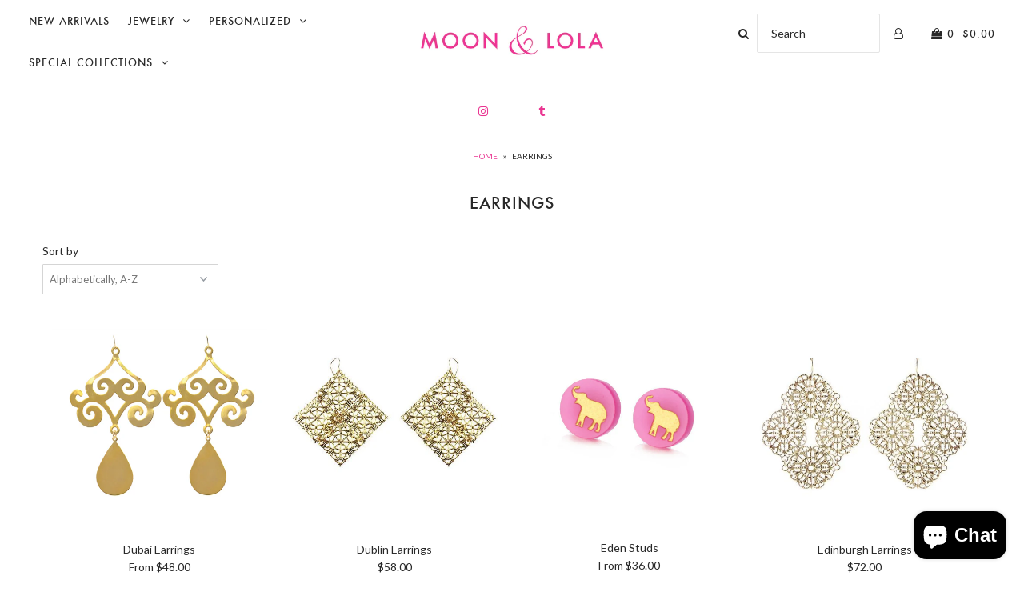

--- FILE ---
content_type: text/html; charset=utf-8
request_url: https://www.moonandlola.com/collections/types?page=2&q=Earrings
body_size: 35770
content:
<!DOCTYPE html>
<!--[if lt IE 7 ]><html class="ie ie6" lang="en"> <![endif]-->
<!--[if IE 7 ]><html class="ie ie7" lang="en"> <![endif]-->
<!--[if IE 8 ]><html class="ie ie8" lang="en"> <![endif]-->
<!--[if (gte IE 9)|!(IE)]><!--><html lang="en"> <!--<![endif]-->
<head>
<!-- "snippets/booster-seo.liquid" was not rendered, the associated app was uninstalled -->

  <meta charset="utf-8" />

    
    

  
  

  
  
  <link href='//fonts.googleapis.com/css?family=Lato:300,400,700' rel='stylesheet' type='text/css'>
    

  
     

  
     

  
    

  
       

  
    

  
  

  
  

  
      

  
   

  
     

  
      

  
   

  
   

  
   
  

<meta property="og:type" content="website">
<meta property="og:title" content="Earrings">
<meta property="og:url" content="https://www.moonandlola.com/collections/types?page=2&q=earrings">



<meta property="og:site_name" content="Moon and Lola">



<meta name="twitter:card" content="summary">


<meta name="twitter:site" content="@">



  <!-- SEO
================================================== -->

  
  
  <link rel="canonical" href="https://www.moonandlola.com/collections/types?page=2&q=earrings" />

  <!-- CSS
================================================== -->

  <link href="//www.moonandlola.com/cdn/shop/t/161/assets/stylesheet.css?v=174666107141831822481743707254" rel="stylesheet" type="text/css" media="all" />
  <link href="//www.moonandlola.com/cdn/shop/t/161/assets/queries.css?v=117174309607830530061712929179" rel="stylesheet" type="text/css" media="all" />

  <!-- JS
================================================== -->

  <script type="text/javascript" src="//ajax.googleapis.com/ajax/libs/jquery/2.2.4/jquery.min.js"></script>
  <script src="//www.moonandlola.com/cdn/shop/t/161/assets/theme.js?v=49074840003494867401712929179" type="text/javascript"></script>
  <script src="//www.moonandlola.com/cdn/shopifycloud/storefront/assets/themes_support/option_selection-b017cd28.js" type="text/javascript"></script>  
  

  <meta name="viewport" content="width=device-width, initial-scale=1">
  
  
  <link rel="shortcut icon" href="//www.moonandlola.com/cdn/shop/files/large_ampersand_favicon_logo_32x32.png?v=1682789242" type="image/png" />
  
  
  <script>window.performance && window.performance.mark && window.performance.mark('shopify.content_for_header.start');</script><meta id="shopify-digital-wallet" name="shopify-digital-wallet" content="/791902/digital_wallets/dialog">
<meta name="shopify-checkout-api-token" content="255948afa49084e4cdf68ebe85739b78">
<meta id="in-context-paypal-metadata" data-shop-id="791902" data-venmo-supported="false" data-environment="production" data-locale="en_US" data-paypal-v4="true" data-currency="USD">
<script async="async" src="/checkouts/internal/preloads.js?locale=en-US"></script>
<link rel="preconnect" href="https://shop.app" crossorigin="anonymous">
<script async="async" src="https://shop.app/checkouts/internal/preloads.js?locale=en-US&shop_id=791902" crossorigin="anonymous"></script>
<script id="apple-pay-shop-capabilities" type="application/json">{"shopId":791902,"countryCode":"US","currencyCode":"USD","merchantCapabilities":["supports3DS"],"merchantId":"gid:\/\/shopify\/Shop\/791902","merchantName":"Moon and Lola","requiredBillingContactFields":["postalAddress","email","phone"],"requiredShippingContactFields":["postalAddress","email","phone"],"shippingType":"shipping","supportedNetworks":["visa","masterCard","amex","discover","elo","jcb"],"total":{"type":"pending","label":"Moon and Lola","amount":"1.00"},"shopifyPaymentsEnabled":true,"supportsSubscriptions":true}</script>
<script id="shopify-features" type="application/json">{"accessToken":"255948afa49084e4cdf68ebe85739b78","betas":["rich-media-storefront-analytics"],"domain":"www.moonandlola.com","predictiveSearch":true,"shopId":791902,"locale":"en"}</script>
<script>var Shopify = Shopify || {};
Shopify.shop = "moonandlola.myshopify.com";
Shopify.locale = "en";
Shopify.currency = {"active":"USD","rate":"1.0"};
Shopify.country = "US";
Shopify.theme = {"name":"Copy of live theme (LSG 04\/12\/2024)","id":133782831274,"schema_name":"Icon","schema_version":"5.1.2","theme_store_id":686,"role":"main"};
Shopify.theme.handle = "null";
Shopify.theme.style = {"id":null,"handle":null};
Shopify.cdnHost = "www.moonandlola.com/cdn";
Shopify.routes = Shopify.routes || {};
Shopify.routes.root = "/";</script>
<script type="module">!function(o){(o.Shopify=o.Shopify||{}).modules=!0}(window);</script>
<script>!function(o){function n(){var o=[];function n(){o.push(Array.prototype.slice.apply(arguments))}return n.q=o,n}var t=o.Shopify=o.Shopify||{};t.loadFeatures=n(),t.autoloadFeatures=n()}(window);</script>
<script>
  window.ShopifyPay = window.ShopifyPay || {};
  window.ShopifyPay.apiHost = "shop.app\/pay";
  window.ShopifyPay.redirectState = null;
</script>
<script id="shop-js-analytics" type="application/json">{"pageType":"collection"}</script>
<script defer="defer" async type="module" src="//www.moonandlola.com/cdn/shopifycloud/shop-js/modules/v2/client.init-shop-cart-sync_DlSlHazZ.en.esm.js"></script>
<script defer="defer" async type="module" src="//www.moonandlola.com/cdn/shopifycloud/shop-js/modules/v2/chunk.common_D16XZWos.esm.js"></script>
<script type="module">
  await import("//www.moonandlola.com/cdn/shopifycloud/shop-js/modules/v2/client.init-shop-cart-sync_DlSlHazZ.en.esm.js");
await import("//www.moonandlola.com/cdn/shopifycloud/shop-js/modules/v2/chunk.common_D16XZWos.esm.js");

  window.Shopify.SignInWithShop?.initShopCartSync?.({"fedCMEnabled":true,"windoidEnabled":true});

</script>
<script>
  window.Shopify = window.Shopify || {};
  if (!window.Shopify.featureAssets) window.Shopify.featureAssets = {};
  window.Shopify.featureAssets['shop-js'] = {"shop-cart-sync":["modules/v2/client.shop-cart-sync_DKWYiEUO.en.esm.js","modules/v2/chunk.common_D16XZWos.esm.js"],"init-fed-cm":["modules/v2/client.init-fed-cm_vfPMjZAC.en.esm.js","modules/v2/chunk.common_D16XZWos.esm.js"],"init-shop-email-lookup-coordinator":["modules/v2/client.init-shop-email-lookup-coordinator_CR38P6MB.en.esm.js","modules/v2/chunk.common_D16XZWos.esm.js"],"init-shop-cart-sync":["modules/v2/client.init-shop-cart-sync_DlSlHazZ.en.esm.js","modules/v2/chunk.common_D16XZWos.esm.js"],"shop-cash-offers":["modules/v2/client.shop-cash-offers_CJw4IQ6B.en.esm.js","modules/v2/chunk.common_D16XZWos.esm.js","modules/v2/chunk.modal_UwFWkumu.esm.js"],"shop-toast-manager":["modules/v2/client.shop-toast-manager_BY778Uv6.en.esm.js","modules/v2/chunk.common_D16XZWos.esm.js"],"init-windoid":["modules/v2/client.init-windoid_DVhZdEm3.en.esm.js","modules/v2/chunk.common_D16XZWos.esm.js"],"shop-button":["modules/v2/client.shop-button_D2ZzKUPa.en.esm.js","modules/v2/chunk.common_D16XZWos.esm.js"],"avatar":["modules/v2/client.avatar_BTnouDA3.en.esm.js"],"init-customer-accounts-sign-up":["modules/v2/client.init-customer-accounts-sign-up_CQZUmjGN.en.esm.js","modules/v2/client.shop-login-button_Cu5K-F7X.en.esm.js","modules/v2/chunk.common_D16XZWos.esm.js","modules/v2/chunk.modal_UwFWkumu.esm.js"],"pay-button":["modules/v2/client.pay-button_CcBqbGU7.en.esm.js","modules/v2/chunk.common_D16XZWos.esm.js"],"init-shop-for-new-customer-accounts":["modules/v2/client.init-shop-for-new-customer-accounts_B5DR5JTE.en.esm.js","modules/v2/client.shop-login-button_Cu5K-F7X.en.esm.js","modules/v2/chunk.common_D16XZWos.esm.js","modules/v2/chunk.modal_UwFWkumu.esm.js"],"shop-login-button":["modules/v2/client.shop-login-button_Cu5K-F7X.en.esm.js","modules/v2/chunk.common_D16XZWos.esm.js","modules/v2/chunk.modal_UwFWkumu.esm.js"],"shop-follow-button":["modules/v2/client.shop-follow-button_BX8Slf17.en.esm.js","modules/v2/chunk.common_D16XZWos.esm.js","modules/v2/chunk.modal_UwFWkumu.esm.js"],"init-customer-accounts":["modules/v2/client.init-customer-accounts_DjKkmQ2w.en.esm.js","modules/v2/client.shop-login-button_Cu5K-F7X.en.esm.js","modules/v2/chunk.common_D16XZWos.esm.js","modules/v2/chunk.modal_UwFWkumu.esm.js"],"lead-capture":["modules/v2/client.lead-capture_ChWCg7nV.en.esm.js","modules/v2/chunk.common_D16XZWos.esm.js","modules/v2/chunk.modal_UwFWkumu.esm.js"],"checkout-modal":["modules/v2/client.checkout-modal_DPnpVyv-.en.esm.js","modules/v2/chunk.common_D16XZWos.esm.js","modules/v2/chunk.modal_UwFWkumu.esm.js"],"shop-login":["modules/v2/client.shop-login_leRXJtcZ.en.esm.js","modules/v2/chunk.common_D16XZWos.esm.js","modules/v2/chunk.modal_UwFWkumu.esm.js"],"payment-terms":["modules/v2/client.payment-terms_Bp9K0NXD.en.esm.js","modules/v2/chunk.common_D16XZWos.esm.js","modules/v2/chunk.modal_UwFWkumu.esm.js"]};
</script>
<script>(function() {
  var isLoaded = false;
  function asyncLoad() {
    if (isLoaded) return;
    isLoaded = true;
    var urls = ["https:\/\/cdn.productcustomizer.com\/storefront\/production-product-customizer-v2.js?shop=moonandlola.myshopify.com","\/\/shopify.privy.com\/widget.js?shop=moonandlola.myshopify.com"];
    for (var i = 0; i < urls.length; i++) {
      var s = document.createElement('script');
      s.type = 'text/javascript';
      s.async = true;
      s.src = urls[i];
      var x = document.getElementsByTagName('script')[0];
      x.parentNode.insertBefore(s, x);
    }
  };
  if(window.attachEvent) {
    window.attachEvent('onload', asyncLoad);
  } else {
    window.addEventListener('load', asyncLoad, false);
  }
})();</script>
<script id="__st">var __st={"a":791902,"offset":-18000,"reqid":"b743637b-650a-434d-a696-5a80f3b50315-1768573114","pageurl":"www.moonandlola.com\/collections\/types?page=2\u0026q=Earrings","u":"7412f5c88d94","p":"types"};</script>
<script>window.ShopifyPaypalV4VisibilityTracking = true;</script>
<script id="captcha-bootstrap">!function(){'use strict';const t='contact',e='account',n='new_comment',o=[[t,t],['blogs',n],['comments',n],[t,'customer']],c=[[e,'customer_login'],[e,'guest_login'],[e,'recover_customer_password'],[e,'create_customer']],r=t=>t.map((([t,e])=>`form[action*='/${t}']:not([data-nocaptcha='true']) input[name='form_type'][value='${e}']`)).join(','),a=t=>()=>t?[...document.querySelectorAll(t)].map((t=>t.form)):[];function s(){const t=[...o],e=r(t);return a(e)}const i='password',u='form_key',d=['recaptcha-v3-token','g-recaptcha-response','h-captcha-response',i],f=()=>{try{return window.sessionStorage}catch{return}},m='__shopify_v',_=t=>t.elements[u];function p(t,e,n=!1){try{const o=window.sessionStorage,c=JSON.parse(o.getItem(e)),{data:r}=function(t){const{data:e,action:n}=t;return t[m]||n?{data:e,action:n}:{data:t,action:n}}(c);for(const[e,n]of Object.entries(r))t.elements[e]&&(t.elements[e].value=n);n&&o.removeItem(e)}catch(o){console.error('form repopulation failed',{error:o})}}const l='form_type',E='cptcha';function T(t){t.dataset[E]=!0}const w=window,h=w.document,L='Shopify',v='ce_forms',y='captcha';let A=!1;((t,e)=>{const n=(g='f06e6c50-85a8-45c8-87d0-21a2b65856fe',I='https://cdn.shopify.com/shopifycloud/storefront-forms-hcaptcha/ce_storefront_forms_captcha_hcaptcha.v1.5.2.iife.js',D={infoText:'Protected by hCaptcha',privacyText:'Privacy',termsText:'Terms'},(t,e,n)=>{const o=w[L][v],c=o.bindForm;if(c)return c(t,g,e,D).then(n);var r;o.q.push([[t,g,e,D],n]),r=I,A||(h.body.append(Object.assign(h.createElement('script'),{id:'captcha-provider',async:!0,src:r})),A=!0)});var g,I,D;w[L]=w[L]||{},w[L][v]=w[L][v]||{},w[L][v].q=[],w[L][y]=w[L][y]||{},w[L][y].protect=function(t,e){n(t,void 0,e),T(t)},Object.freeze(w[L][y]),function(t,e,n,w,h,L){const[v,y,A,g]=function(t,e,n){const i=e?o:[],u=t?c:[],d=[...i,...u],f=r(d),m=r(i),_=r(d.filter((([t,e])=>n.includes(e))));return[a(f),a(m),a(_),s()]}(w,h,L),I=t=>{const e=t.target;return e instanceof HTMLFormElement?e:e&&e.form},D=t=>v().includes(t);t.addEventListener('submit',(t=>{const e=I(t);if(!e)return;const n=D(e)&&!e.dataset.hcaptchaBound&&!e.dataset.recaptchaBound,o=_(e),c=g().includes(e)&&(!o||!o.value);(n||c)&&t.preventDefault(),c&&!n&&(function(t){try{if(!f())return;!function(t){const e=f();if(!e)return;const n=_(t);if(!n)return;const o=n.value;o&&e.removeItem(o)}(t);const e=Array.from(Array(32),(()=>Math.random().toString(36)[2])).join('');!function(t,e){_(t)||t.append(Object.assign(document.createElement('input'),{type:'hidden',name:u})),t.elements[u].value=e}(t,e),function(t,e){const n=f();if(!n)return;const o=[...t.querySelectorAll(`input[type='${i}']`)].map((({name:t})=>t)),c=[...d,...o],r={};for(const[a,s]of new FormData(t).entries())c.includes(a)||(r[a]=s);n.setItem(e,JSON.stringify({[m]:1,action:t.action,data:r}))}(t,e)}catch(e){console.error('failed to persist form',e)}}(e),e.submit())}));const S=(t,e)=>{t&&!t.dataset[E]&&(n(t,e.some((e=>e===t))),T(t))};for(const o of['focusin','change'])t.addEventListener(o,(t=>{const e=I(t);D(e)&&S(e,y())}));const B=e.get('form_key'),M=e.get(l),P=B&&M;t.addEventListener('DOMContentLoaded',(()=>{const t=y();if(P)for(const e of t)e.elements[l].value===M&&p(e,B);[...new Set([...A(),...v().filter((t=>'true'===t.dataset.shopifyCaptcha))])].forEach((e=>S(e,t)))}))}(h,new URLSearchParams(w.location.search),n,t,e,['guest_login'])})(!0,!0)}();</script>
<script integrity="sha256-4kQ18oKyAcykRKYeNunJcIwy7WH5gtpwJnB7kiuLZ1E=" data-source-attribution="shopify.loadfeatures" defer="defer" src="//www.moonandlola.com/cdn/shopifycloud/storefront/assets/storefront/load_feature-a0a9edcb.js" crossorigin="anonymous"></script>
<script crossorigin="anonymous" defer="defer" src="//www.moonandlola.com/cdn/shopifycloud/storefront/assets/shopify_pay/storefront-65b4c6d7.js?v=20250812"></script>
<script data-source-attribution="shopify.dynamic_checkout.dynamic.init">var Shopify=Shopify||{};Shopify.PaymentButton=Shopify.PaymentButton||{isStorefrontPortableWallets:!0,init:function(){window.Shopify.PaymentButton.init=function(){};var t=document.createElement("script");t.src="https://www.moonandlola.com/cdn/shopifycloud/portable-wallets/latest/portable-wallets.en.js",t.type="module",document.head.appendChild(t)}};
</script>
<script data-source-attribution="shopify.dynamic_checkout.buyer_consent">
  function portableWalletsHideBuyerConsent(e){var t=document.getElementById("shopify-buyer-consent"),n=document.getElementById("shopify-subscription-policy-button");t&&n&&(t.classList.add("hidden"),t.setAttribute("aria-hidden","true"),n.removeEventListener("click",e))}function portableWalletsShowBuyerConsent(e){var t=document.getElementById("shopify-buyer-consent"),n=document.getElementById("shopify-subscription-policy-button");t&&n&&(t.classList.remove("hidden"),t.removeAttribute("aria-hidden"),n.addEventListener("click",e))}window.Shopify?.PaymentButton&&(window.Shopify.PaymentButton.hideBuyerConsent=portableWalletsHideBuyerConsent,window.Shopify.PaymentButton.showBuyerConsent=portableWalletsShowBuyerConsent);
</script>
<script data-source-attribution="shopify.dynamic_checkout.cart.bootstrap">document.addEventListener("DOMContentLoaded",(function(){function t(){return document.querySelector("shopify-accelerated-checkout-cart, shopify-accelerated-checkout")}if(t())Shopify.PaymentButton.init();else{new MutationObserver((function(e,n){t()&&(Shopify.PaymentButton.init(),n.disconnect())})).observe(document.body,{childList:!0,subtree:!0})}}));
</script>
<link id="shopify-accelerated-checkout-styles" rel="stylesheet" media="screen" href="https://www.moonandlola.com/cdn/shopifycloud/portable-wallets/latest/accelerated-checkout-backwards-compat.css" crossorigin="anonymous">
<style id="shopify-accelerated-checkout-cart">
        #shopify-buyer-consent {
  margin-top: 1em;
  display: inline-block;
  width: 100%;
}

#shopify-buyer-consent.hidden {
  display: none;
}

#shopify-subscription-policy-button {
  background: none;
  border: none;
  padding: 0;
  text-decoration: underline;
  font-size: inherit;
  cursor: pointer;
}

#shopify-subscription-policy-button::before {
  box-shadow: none;
}

      </style>

<script>window.performance && window.performance.mark && window.performance.mark('shopify.content_for_header.end');</script>

  
<script>window.BOLD = window.BOLD || {};
    window.BOLD.common = window.BOLD.common || {};
    window.BOLD.common.Shopify = window.BOLD.common.Shopify || {};
    window.BOLD.common.Shopify.shop = {
      domain: 'www.moonandlola.com',
      permanent_domain: 'moonandlola.myshopify.com',
      url: 'https://www.moonandlola.com',
      secure_url: 'https://www.moonandlola.com',
      money_format: "${{amount}}",
      currency: "USD"
    };
    window.BOLD.common.Shopify.customer = {
      id: null,
      tags: null,
    };
    window.BOLD.common.Shopify.cart = {"note":null,"attributes":{},"original_total_price":0,"total_price":0,"total_discount":0,"total_weight":0.0,"item_count":0,"items":[],"requires_shipping":false,"currency":"USD","items_subtotal_price":0,"cart_level_discount_applications":[],"checkout_charge_amount":0};
    window.BOLD.common.template = 'collection';window.BOLD.common.Shopify.formatMoney = function(money, format) {
        function n(t, e) {
            return "undefined" == typeof t ? e : t
        }
        function r(t, e, r, i) {
            if (e = n(e, 2),
                r = n(r, ","),
                i = n(i, "."),
            isNaN(t) || null == t)
                return 0;
            t = (t / 100).toFixed(e);
            var o = t.split(".")
                , a = o[0].replace(/(\d)(?=(\d\d\d)+(?!\d))/g, "$1" + r)
                , s = o[1] ? i + o[1] : "";
            return a + s
        }
        "string" == typeof money && (money = money.replace(".", ""));
        var i = ""
            , o = /\{\{\s*(\w+)\s*\}\}/
            , a = format || window.BOLD.common.Shopify.shop.money_format || window.Shopify.money_format || "$ {{ amount }}";
        switch (a.match(o)[1]) {
            case "amount":
                i = r(money, 2, ",", ".");
                break;
            case "amount_no_decimals":
                i = r(money, 0, ",", ".");
                break;
            case "amount_with_comma_separator":
                i = r(money, 2, ".", ",");
                break;
            case "amount_no_decimals_with_comma_separator":
                i = r(money, 0, ".", ",");
                break;
            case "amount_with_space_separator":
                i = r(money, 2, " ", ",");
                break;
            case "amount_no_decimals_with_space_separator":
                i = r(money, 0, " ", ",");
                break;
            case "amount_with_apostrophe_separator":
                i = r(money, 2, "'", ".");
                break;
        }
        return a.replace(o, i);
    };
    window.BOLD.common.Shopify.saveProduct = function (handle, product) {
      if (typeof handle === 'string' && typeof window.BOLD.common.Shopify.products[handle] === 'undefined') {
        if (typeof product === 'number') {
          window.BOLD.common.Shopify.handles[product] = handle;
          product = { id: product };
        }
        window.BOLD.common.Shopify.products[handle] = product;
      }
    };
    window.BOLD.common.Shopify.saveVariant = function (variant_id, variant) {
      if (typeof variant_id === 'number' && typeof window.BOLD.common.Shopify.variants[variant_id] === 'undefined') {
        window.BOLD.common.Shopify.variants[variant_id] = variant;
      }
    };window.BOLD.common.Shopify.products = window.BOLD.common.Shopify.products || {};
    window.BOLD.common.Shopify.variants = window.BOLD.common.Shopify.variants || {};
    window.BOLD.common.Shopify.handles = window.BOLD.common.Shopify.handles || {};window.BOLD.common.Shopify.saveProduct(null, null);window.BOLD.apps_installed = {"Product Discount":1,"Product Upsell":3} || {};window.BOLD.common.Shopify.metafields = window.BOLD.common.Shopify.metafields || {};window.BOLD.common.Shopify.metafields["bold_rp"] = {};window.BOLD.common.Shopify.metafields["bold_csp_defaults"] = {};window.BOLD.common.cacheParams = window.BOLD.common.cacheParams || {};
</script><link href="//www.moonandlola.com/cdn/shop/t/161/assets/bold-upsell.css?v=51915886505602322711712929179" rel="stylesheet" type="text/css" media="all" />
<link href="//www.moonandlola.com/cdn/shop/t/161/assets/bold-upsell-custom.css?v=150135899998303055901712929179" rel="stylesheet" type="text/css" media="all" />

<script>var BOLD = BOLD || {};
    BOLD.products = BOLD.products || {};
    BOLD.variant_lookup = BOLD.variant_lookup || {};BOLD.products[null] ={"id":null,"title":null,"handle":null,"description":null,"published_at":"T","created_at":"T","vendor":null,"type":null,"tags":null,"price":"NaN","price_min":"NaN","price_max":"NaN","price_varies":false,"compare_at_price":"NaN","compare_at_price_min":"NaN","compare_at_price_max":"NaN","compare_at_price_varies":false,"all_variant_ids":[],"variants":[],"available":false,"images":null,"featured_image":null,"options":null,"url":null}</script><link rel="next" href="/next"/>
  <link rel="prev" href="/prev"/>
  <!-- lsg 8/29/17 -->
  <link href="//www.moonandlola.com/cdn/shop/t/161/assets/shopstorm-apps.scss.css?v=174616202249927300451712929179" rel="stylesheet" type="text/css" media="all" />
  <script async src="https://cdn.productcustomizer.com/storefront/production-product-customizer-v2.js?shop=moonandlola.myshopify.com" type="text/javascript"></script>
  
<!-- Hits Analytics tracking code -->

  

<!-- end of Hits Analytics code -->
<meta name="google-site-verification" content="BKqXGADtk-5CH9-GH9tLb2IgjlNxNnf22dr2Fi4mKq4" />
<meta name="msvalidate.01" content="8C8CD53E3E76873D53058E34588F3427" />

<!-- Global site tag (gtag.js) - Google Ads: 959668307 -->
<script async src="https://www.googletagmanager.com/gtag/js?id=AW-959668307"></script>
<script>
  window.dataLayer = window.dataLayer || [];
  function gtag(){dataLayer.push(arguments);}
  gtag('js', new Date());

  gtag('config', 'AW-959668307');
</script>

<!-- lsg 01/29/19 don't index wholesale product pages -->


  
<!-- lsg 08/08/18 BEGIN: new shareasale stuff  -->
<script>var shareasaleShopifySSCID=shareasaleShopifyGetParameterByName("sscid");function shareasaleShopifySetCookie(e,a,o,i,r){if(e&&a){var s,S=i?"; path="+i:"",h=r?"; domain="+r:"",t="";o&&((s=new Date).setTime(s.getTime()+o),t="; expires="+s.toUTCString()),document.cookie=e+"="+a+t+S+h}}function shareasaleShopifyGetParameterByName(e,a){a||(a=window.location.href),e=e.replace(/[\[\]]/g,"\\$&");var o=new RegExp("[?&]"+e+"(=([^&#]*)|&|#|$)").exec(a);return o?o[2]?decodeURIComponent(o[2].replace(/\+/g," ")):"":null}shareasaleShopifySSCID&&shareasaleShopifySetCookie("shareasaleShopifySSCID",shareasaleShopifySSCID,94670778e4,"/");</script>

  <!-- lsg 09/17/18 datepicker calendar format  -->
<link href="//code.jquery.com/ui/1.9.2/themes/base/jquery-ui.css" rel="stylesheet" type="text/css" media="all" />
<script src="//ajax.googleapis.com/ajax/libs/jqueryui/1.9.2/jquery-ui.min.js" type="text/javascript" defer="defer"></script>
  
<!-- lsg 10/23/18 Pinterest Pixel Base Code -->  
<script type="text/javascript">
!function(e){if(!window.pintrk){window.pintrk=function()
{window.pintrk.queue.push(Array.prototype.slice.call(arguments))};var
n=window.pintrk;n.queue=[],n.version="3.0";var
t=document.createElement("script");t.async=!0,t.src=e;var
r=document.getElementsByTagName("script")[0];r.parentNode.insertBefor
e(t,r)}}
("https://s.pinimg.com/ct/core.js");
pintrk('load','2613941278095', { em: '', });
pintrk('page');
</script>
<noscript>
<img height="1" width="1" style="display:none;" alt=""
src="https://ct.pinterest.com/v3/?tid=2613941278095&noscript=1" />
</noscript> 
<!-- End Pinterest Pixel Base Code -->
  
 <!-- BEGIN app block: shopify://apps/klaviyo-email-marketing-sms/blocks/klaviyo-onsite-embed/2632fe16-c075-4321-a88b-50b567f42507 -->












  <script async src="https://static.klaviyo.com/onsite/js/S25CxW/klaviyo.js?company_id=S25CxW"></script>
  <script>!function(){if(!window.klaviyo){window._klOnsite=window._klOnsite||[];try{window.klaviyo=new Proxy({},{get:function(n,i){return"push"===i?function(){var n;(n=window._klOnsite).push.apply(n,arguments)}:function(){for(var n=arguments.length,o=new Array(n),w=0;w<n;w++)o[w]=arguments[w];var t="function"==typeof o[o.length-1]?o.pop():void 0,e=new Promise((function(n){window._klOnsite.push([i].concat(o,[function(i){t&&t(i),n(i)}]))}));return e}}})}catch(n){window.klaviyo=window.klaviyo||[],window.klaviyo.push=function(){var n;(n=window._klOnsite).push.apply(n,arguments)}}}}();</script>

  




  <script>
    window.klaviyoReviewsProductDesignMode = false
  </script>







<!-- END app block --><script src="https://cdn.shopify.com/extensions/7bc9bb47-adfa-4267-963e-cadee5096caf/inbox-1252/assets/inbox-chat-loader.js" type="text/javascript" defer="defer"></script>
<meta property="og:image" content="https://cdn.shopify.com/s/files/1/0079/1902/files/1_copy.png?v=1714357069" />
<meta property="og:image:secure_url" content="https://cdn.shopify.com/s/files/1/0079/1902/files/1_copy.png?v=1714357069" />
<meta property="og:image:width" content="1080" />
<meta property="og:image:height" content="1080" />
<link href="https://monorail-edge.shopifysvc.com" rel="dns-prefetch">
<script>(function(){if ("sendBeacon" in navigator && "performance" in window) {try {var session_token_from_headers = performance.getEntriesByType('navigation')[0].serverTiming.find(x => x.name == '_s').description;} catch {var session_token_from_headers = undefined;}var session_cookie_matches = document.cookie.match(/_shopify_s=([^;]*)/);var session_token_from_cookie = session_cookie_matches && session_cookie_matches.length === 2 ? session_cookie_matches[1] : "";var session_token = session_token_from_headers || session_token_from_cookie || "";function handle_abandonment_event(e) {var entries = performance.getEntries().filter(function(entry) {return /monorail-edge.shopifysvc.com/.test(entry.name);});if (!window.abandonment_tracked && entries.length === 0) {window.abandonment_tracked = true;var currentMs = Date.now();var navigation_start = performance.timing.navigationStart;var payload = {shop_id: 791902,url: window.location.href,navigation_start,duration: currentMs - navigation_start,session_token,page_type: "collection"};window.navigator.sendBeacon("https://monorail-edge.shopifysvc.com/v1/produce", JSON.stringify({schema_id: "online_store_buyer_site_abandonment/1.1",payload: payload,metadata: {event_created_at_ms: currentMs,event_sent_at_ms: currentMs}}));}}window.addEventListener('pagehide', handle_abandonment_event);}}());</script>
<script id="web-pixels-manager-setup">(function e(e,d,r,n,o){if(void 0===o&&(o={}),!Boolean(null===(a=null===(i=window.Shopify)||void 0===i?void 0:i.analytics)||void 0===a?void 0:a.replayQueue)){var i,a;window.Shopify=window.Shopify||{};var t=window.Shopify;t.analytics=t.analytics||{};var s=t.analytics;s.replayQueue=[],s.publish=function(e,d,r){return s.replayQueue.push([e,d,r]),!0};try{self.performance.mark("wpm:start")}catch(e){}var l=function(){var e={modern:/Edge?\/(1{2}[4-9]|1[2-9]\d|[2-9]\d{2}|\d{4,})\.\d+(\.\d+|)|Firefox\/(1{2}[4-9]|1[2-9]\d|[2-9]\d{2}|\d{4,})\.\d+(\.\d+|)|Chrom(ium|e)\/(9{2}|\d{3,})\.\d+(\.\d+|)|(Maci|X1{2}).+ Version\/(15\.\d+|(1[6-9]|[2-9]\d|\d{3,})\.\d+)([,.]\d+|)( \(\w+\)|)( Mobile\/\w+|) Safari\/|Chrome.+OPR\/(9{2}|\d{3,})\.\d+\.\d+|(CPU[ +]OS|iPhone[ +]OS|CPU[ +]iPhone|CPU IPhone OS|CPU iPad OS)[ +]+(15[._]\d+|(1[6-9]|[2-9]\d|\d{3,})[._]\d+)([._]\d+|)|Android:?[ /-](13[3-9]|1[4-9]\d|[2-9]\d{2}|\d{4,})(\.\d+|)(\.\d+|)|Android.+Firefox\/(13[5-9]|1[4-9]\d|[2-9]\d{2}|\d{4,})\.\d+(\.\d+|)|Android.+Chrom(ium|e)\/(13[3-9]|1[4-9]\d|[2-9]\d{2}|\d{4,})\.\d+(\.\d+|)|SamsungBrowser\/([2-9]\d|\d{3,})\.\d+/,legacy:/Edge?\/(1[6-9]|[2-9]\d|\d{3,})\.\d+(\.\d+|)|Firefox\/(5[4-9]|[6-9]\d|\d{3,})\.\d+(\.\d+|)|Chrom(ium|e)\/(5[1-9]|[6-9]\d|\d{3,})\.\d+(\.\d+|)([\d.]+$|.*Safari\/(?![\d.]+ Edge\/[\d.]+$))|(Maci|X1{2}).+ Version\/(10\.\d+|(1[1-9]|[2-9]\d|\d{3,})\.\d+)([,.]\d+|)( \(\w+\)|)( Mobile\/\w+|) Safari\/|Chrome.+OPR\/(3[89]|[4-9]\d|\d{3,})\.\d+\.\d+|(CPU[ +]OS|iPhone[ +]OS|CPU[ +]iPhone|CPU IPhone OS|CPU iPad OS)[ +]+(10[._]\d+|(1[1-9]|[2-9]\d|\d{3,})[._]\d+)([._]\d+|)|Android:?[ /-](13[3-9]|1[4-9]\d|[2-9]\d{2}|\d{4,})(\.\d+|)(\.\d+|)|Mobile Safari.+OPR\/([89]\d|\d{3,})\.\d+\.\d+|Android.+Firefox\/(13[5-9]|1[4-9]\d|[2-9]\d{2}|\d{4,})\.\d+(\.\d+|)|Android.+Chrom(ium|e)\/(13[3-9]|1[4-9]\d|[2-9]\d{2}|\d{4,})\.\d+(\.\d+|)|Android.+(UC? ?Browser|UCWEB|U3)[ /]?(15\.([5-9]|\d{2,})|(1[6-9]|[2-9]\d|\d{3,})\.\d+)\.\d+|SamsungBrowser\/(5\.\d+|([6-9]|\d{2,})\.\d+)|Android.+MQ{2}Browser\/(14(\.(9|\d{2,})|)|(1[5-9]|[2-9]\d|\d{3,})(\.\d+|))(\.\d+|)|K[Aa][Ii]OS\/(3\.\d+|([4-9]|\d{2,})\.\d+)(\.\d+|)/},d=e.modern,r=e.legacy,n=navigator.userAgent;return n.match(d)?"modern":n.match(r)?"legacy":"unknown"}(),u="modern"===l?"modern":"legacy",c=(null!=n?n:{modern:"",legacy:""})[u],f=function(e){return[e.baseUrl,"/wpm","/b",e.hashVersion,"modern"===e.buildTarget?"m":"l",".js"].join("")}({baseUrl:d,hashVersion:r,buildTarget:u}),m=function(e){var d=e.version,r=e.bundleTarget,n=e.surface,o=e.pageUrl,i=e.monorailEndpoint;return{emit:function(e){var a=e.status,t=e.errorMsg,s=(new Date).getTime(),l=JSON.stringify({metadata:{event_sent_at_ms:s},events:[{schema_id:"web_pixels_manager_load/3.1",payload:{version:d,bundle_target:r,page_url:o,status:a,surface:n,error_msg:t},metadata:{event_created_at_ms:s}}]});if(!i)return console&&console.warn&&console.warn("[Web Pixels Manager] No Monorail endpoint provided, skipping logging."),!1;try{return self.navigator.sendBeacon.bind(self.navigator)(i,l)}catch(e){}var u=new XMLHttpRequest;try{return u.open("POST",i,!0),u.setRequestHeader("Content-Type","text/plain"),u.send(l),!0}catch(e){return console&&console.warn&&console.warn("[Web Pixels Manager] Got an unhandled error while logging to Monorail."),!1}}}}({version:r,bundleTarget:l,surface:e.surface,pageUrl:self.location.href,monorailEndpoint:e.monorailEndpoint});try{o.browserTarget=l,function(e){var d=e.src,r=e.async,n=void 0===r||r,o=e.onload,i=e.onerror,a=e.sri,t=e.scriptDataAttributes,s=void 0===t?{}:t,l=document.createElement("script"),u=document.querySelector("head"),c=document.querySelector("body");if(l.async=n,l.src=d,a&&(l.integrity=a,l.crossOrigin="anonymous"),s)for(var f in s)if(Object.prototype.hasOwnProperty.call(s,f))try{l.dataset[f]=s[f]}catch(e){}if(o&&l.addEventListener("load",o),i&&l.addEventListener("error",i),u)u.appendChild(l);else{if(!c)throw new Error("Did not find a head or body element to append the script");c.appendChild(l)}}({src:f,async:!0,onload:function(){if(!function(){var e,d;return Boolean(null===(d=null===(e=window.Shopify)||void 0===e?void 0:e.analytics)||void 0===d?void 0:d.initialized)}()){var d=window.webPixelsManager.init(e)||void 0;if(d){var r=window.Shopify.analytics;r.replayQueue.forEach((function(e){var r=e[0],n=e[1],o=e[2];d.publishCustomEvent(r,n,o)})),r.replayQueue=[],r.publish=d.publishCustomEvent,r.visitor=d.visitor,r.initialized=!0}}},onerror:function(){return m.emit({status:"failed",errorMsg:"".concat(f," has failed to load")})},sri:function(e){var d=/^sha384-[A-Za-z0-9+/=]+$/;return"string"==typeof e&&d.test(e)}(c)?c:"",scriptDataAttributes:o}),m.emit({status:"loading"})}catch(e){m.emit({status:"failed",errorMsg:(null==e?void 0:e.message)||"Unknown error"})}}})({shopId: 791902,storefrontBaseUrl: "https://www.moonandlola.com",extensionsBaseUrl: "https://extensions.shopifycdn.com/cdn/shopifycloud/web-pixels-manager",monorailEndpoint: "https://monorail-edge.shopifysvc.com/unstable/produce_batch",surface: "storefront-renderer",enabledBetaFlags: ["2dca8a86"],webPixelsConfigList: [{"id":"477298858","configuration":"{\"pixelCode\":\"COFAIJBC77UA3ORNBE70\"}","eventPayloadVersion":"v1","runtimeContext":"STRICT","scriptVersion":"22e92c2ad45662f435e4801458fb78cc","type":"APP","apiClientId":4383523,"privacyPurposes":["ANALYTICS","MARKETING","SALE_OF_DATA"],"dataSharingAdjustments":{"protectedCustomerApprovalScopes":["read_customer_address","read_customer_email","read_customer_name","read_customer_personal_data","read_customer_phone"]}},{"id":"226721962","configuration":"{\"masterTagID\":\"99933\",\"merchantID\":\"58906\",\"appPath\":\"https:\/\/daedalus.shareasale.com\",\"storeID\":\"NaN\",\"xTypeMode\":\"NaN\",\"xTypeValue\":\"NaN\",\"channelDedup\":\"NaN\"}","eventPayloadVersion":"v1","runtimeContext":"STRICT","scriptVersion":"f300cca684872f2df140f714437af558","type":"APP","apiClientId":4929191,"privacyPurposes":["ANALYTICS","MARKETING"],"dataSharingAdjustments":{"protectedCustomerApprovalScopes":["read_customer_personal_data"]}},{"id":"135299242","configuration":"{\"pixel_id\":\"712191862673444\",\"pixel_type\":\"facebook_pixel\",\"metaapp_system_user_token\":\"-\"}","eventPayloadVersion":"v1","runtimeContext":"OPEN","scriptVersion":"ca16bc87fe92b6042fbaa3acc2fbdaa6","type":"APP","apiClientId":2329312,"privacyPurposes":["ANALYTICS","MARKETING","SALE_OF_DATA"],"dataSharingAdjustments":{"protectedCustomerApprovalScopes":["read_customer_address","read_customer_email","read_customer_name","read_customer_personal_data","read_customer_phone"]}},{"id":"80019626","configuration":"{\"tagID\":\"2612359356512\"}","eventPayloadVersion":"v1","runtimeContext":"STRICT","scriptVersion":"18031546ee651571ed29edbe71a3550b","type":"APP","apiClientId":3009811,"privacyPurposes":["ANALYTICS","MARKETING","SALE_OF_DATA"],"dataSharingAdjustments":{"protectedCustomerApprovalScopes":["read_customer_address","read_customer_email","read_customer_name","read_customer_personal_data","read_customer_phone"]}},{"id":"86376618","eventPayloadVersion":"v1","runtimeContext":"LAX","scriptVersion":"1","type":"CUSTOM","privacyPurposes":["ANALYTICS"],"name":"Google Analytics tag (migrated)"},{"id":"shopify-app-pixel","configuration":"{}","eventPayloadVersion":"v1","runtimeContext":"STRICT","scriptVersion":"0450","apiClientId":"shopify-pixel","type":"APP","privacyPurposes":["ANALYTICS","MARKETING"]},{"id":"shopify-custom-pixel","eventPayloadVersion":"v1","runtimeContext":"LAX","scriptVersion":"0450","apiClientId":"shopify-pixel","type":"CUSTOM","privacyPurposes":["ANALYTICS","MARKETING"]}],isMerchantRequest: false,initData: {"shop":{"name":"Moon and Lola","paymentSettings":{"currencyCode":"USD"},"myshopifyDomain":"moonandlola.myshopify.com","countryCode":"US","storefrontUrl":"https:\/\/www.moonandlola.com"},"customer":null,"cart":null,"checkout":null,"productVariants":[],"purchasingCompany":null},},"https://www.moonandlola.com/cdn","fcfee988w5aeb613cpc8e4bc33m6693e112",{"modern":"","legacy":""},{"shopId":"791902","storefrontBaseUrl":"https:\/\/www.moonandlola.com","extensionBaseUrl":"https:\/\/extensions.shopifycdn.com\/cdn\/shopifycloud\/web-pixels-manager","surface":"storefront-renderer","enabledBetaFlags":"[\"2dca8a86\"]","isMerchantRequest":"false","hashVersion":"fcfee988w5aeb613cpc8e4bc33m6693e112","publish":"custom","events":"[[\"page_viewed\",{}]]"});</script><script>
  window.ShopifyAnalytics = window.ShopifyAnalytics || {};
  window.ShopifyAnalytics.meta = window.ShopifyAnalytics.meta || {};
  window.ShopifyAnalytics.meta.currency = 'USD';
  var meta = {"page":{"pageType":"types","requestId":"b743637b-650a-434d-a696-5a80f3b50315-1768573114"}};
  for (var attr in meta) {
    window.ShopifyAnalytics.meta[attr] = meta[attr];
  }
</script>
<script class="analytics">
  (function () {
    var customDocumentWrite = function(content) {
      var jquery = null;

      if (window.jQuery) {
        jquery = window.jQuery;
      } else if (window.Checkout && window.Checkout.$) {
        jquery = window.Checkout.$;
      }

      if (jquery) {
        jquery('body').append(content);
      }
    };

    var hasLoggedConversion = function(token) {
      if (token) {
        return document.cookie.indexOf('loggedConversion=' + token) !== -1;
      }
      return false;
    }

    var setCookieIfConversion = function(token) {
      if (token) {
        var twoMonthsFromNow = new Date(Date.now());
        twoMonthsFromNow.setMonth(twoMonthsFromNow.getMonth() + 2);

        document.cookie = 'loggedConversion=' + token + '; expires=' + twoMonthsFromNow;
      }
    }

    var trekkie = window.ShopifyAnalytics.lib = window.trekkie = window.trekkie || [];
    if (trekkie.integrations) {
      return;
    }
    trekkie.methods = [
      'identify',
      'page',
      'ready',
      'track',
      'trackForm',
      'trackLink'
    ];
    trekkie.factory = function(method) {
      return function() {
        var args = Array.prototype.slice.call(arguments);
        args.unshift(method);
        trekkie.push(args);
        return trekkie;
      };
    };
    for (var i = 0; i < trekkie.methods.length; i++) {
      var key = trekkie.methods[i];
      trekkie[key] = trekkie.factory(key);
    }
    trekkie.load = function(config) {
      trekkie.config = config || {};
      trekkie.config.initialDocumentCookie = document.cookie;
      var first = document.getElementsByTagName('script')[0];
      var script = document.createElement('script');
      script.type = 'text/javascript';
      script.onerror = function(e) {
        var scriptFallback = document.createElement('script');
        scriptFallback.type = 'text/javascript';
        scriptFallback.onerror = function(error) {
                var Monorail = {
      produce: function produce(monorailDomain, schemaId, payload) {
        var currentMs = new Date().getTime();
        var event = {
          schema_id: schemaId,
          payload: payload,
          metadata: {
            event_created_at_ms: currentMs,
            event_sent_at_ms: currentMs
          }
        };
        return Monorail.sendRequest("https://" + monorailDomain + "/v1/produce", JSON.stringify(event));
      },
      sendRequest: function sendRequest(endpointUrl, payload) {
        // Try the sendBeacon API
        if (window && window.navigator && typeof window.navigator.sendBeacon === 'function' && typeof window.Blob === 'function' && !Monorail.isIos12()) {
          var blobData = new window.Blob([payload], {
            type: 'text/plain'
          });

          if (window.navigator.sendBeacon(endpointUrl, blobData)) {
            return true;
          } // sendBeacon was not successful

        } // XHR beacon

        var xhr = new XMLHttpRequest();

        try {
          xhr.open('POST', endpointUrl);
          xhr.setRequestHeader('Content-Type', 'text/plain');
          xhr.send(payload);
        } catch (e) {
          console.log(e);
        }

        return false;
      },
      isIos12: function isIos12() {
        return window.navigator.userAgent.lastIndexOf('iPhone; CPU iPhone OS 12_') !== -1 || window.navigator.userAgent.lastIndexOf('iPad; CPU OS 12_') !== -1;
      }
    };
    Monorail.produce('monorail-edge.shopifysvc.com',
      'trekkie_storefront_load_errors/1.1',
      {shop_id: 791902,
      theme_id: 133782831274,
      app_name: "storefront",
      context_url: window.location.href,
      source_url: "//www.moonandlola.com/cdn/s/trekkie.storefront.cd680fe47e6c39ca5d5df5f0a32d569bc48c0f27.min.js"});

        };
        scriptFallback.async = true;
        scriptFallback.src = '//www.moonandlola.com/cdn/s/trekkie.storefront.cd680fe47e6c39ca5d5df5f0a32d569bc48c0f27.min.js';
        first.parentNode.insertBefore(scriptFallback, first);
      };
      script.async = true;
      script.src = '//www.moonandlola.com/cdn/s/trekkie.storefront.cd680fe47e6c39ca5d5df5f0a32d569bc48c0f27.min.js';
      first.parentNode.insertBefore(script, first);
    };
    trekkie.load(
      {"Trekkie":{"appName":"storefront","development":false,"defaultAttributes":{"shopId":791902,"isMerchantRequest":null,"themeId":133782831274,"themeCityHash":"9297213328656591407","contentLanguage":"en","currency":"USD","eventMetadataId":"39733202-5ce9-465b-a63a-5356c5872c46"},"isServerSideCookieWritingEnabled":true,"monorailRegion":"shop_domain","enabledBetaFlags":["65f19447"]},"Session Attribution":{},"S2S":{"facebookCapiEnabled":true,"source":"trekkie-storefront-renderer","apiClientId":580111}}
    );

    var loaded = false;
    trekkie.ready(function() {
      if (loaded) return;
      loaded = true;

      window.ShopifyAnalytics.lib = window.trekkie;

      var originalDocumentWrite = document.write;
      document.write = customDocumentWrite;
      try { window.ShopifyAnalytics.merchantGoogleAnalytics.call(this); } catch(error) {};
      document.write = originalDocumentWrite;

      window.ShopifyAnalytics.lib.page(null,{"pageType":"types","requestId":"b743637b-650a-434d-a696-5a80f3b50315-1768573114","shopifyEmitted":true});

      var match = window.location.pathname.match(/checkouts\/(.+)\/(thank_you|post_purchase)/)
      var token = match? match[1]: undefined;
      if (!hasLoggedConversion(token)) {
        setCookieIfConversion(token);
        
      }
    });


        var eventsListenerScript = document.createElement('script');
        eventsListenerScript.async = true;
        eventsListenerScript.src = "//www.moonandlola.com/cdn/shopifycloud/storefront/assets/shop_events_listener-3da45d37.js";
        document.getElementsByTagName('head')[0].appendChild(eventsListenerScript);

})();</script>
  <script>
  if (!window.ga || (window.ga && typeof window.ga !== 'function')) {
    window.ga = function ga() {
      (window.ga.q = window.ga.q || []).push(arguments);
      if (window.Shopify && window.Shopify.analytics && typeof window.Shopify.analytics.publish === 'function') {
        window.Shopify.analytics.publish("ga_stub_called", {}, {sendTo: "google_osp_migration"});
      }
      console.error("Shopify's Google Analytics stub called with:", Array.from(arguments), "\nSee https://help.shopify.com/manual/promoting-marketing/pixels/pixel-migration#google for more information.");
    };
    if (window.Shopify && window.Shopify.analytics && typeof window.Shopify.analytics.publish === 'function') {
      window.Shopify.analytics.publish("ga_stub_initialized", {}, {sendTo: "google_osp_migration"});
    }
  }
</script>
<script
  defer
  src="https://www.moonandlola.com/cdn/shopifycloud/perf-kit/shopify-perf-kit-3.0.4.min.js"
  data-application="storefront-renderer"
  data-shop-id="791902"
  data-render-region="gcp-us-central1"
  data-page-type="collection"
  data-theme-instance-id="133782831274"
  data-theme-name="Icon"
  data-theme-version="5.1.2"
  data-monorail-region="shop_domain"
  data-resource-timing-sampling-rate="10"
  data-shs="true"
  data-shs-beacon="true"
  data-shs-export-with-fetch="true"
  data-shs-logs-sample-rate="1"
  data-shs-beacon-endpoint="https://www.moonandlola.com/api/collect"
></script>
</head>

<body class="gridlock shifter-left collection">  
  
  <div class="shifter-page " id="PageContainer">  
    <div id="shopify-section-header" class="shopify-section"><header class="scrollheader" data-section-id="header">
  <div class="bannertop gridlock-fluid">
    
    <!-- lsg 8/25/17 WS vs Ret banner/announcement msg -->
    <!-- lsg 2/28/19 wasn't clickable on mobile if it was within class = row -->
    
      
        
    
    <div class="row">
      
      <!-- lsg 05/15/17  BEGIN: countdown clock -->
      
        
      
      <!-- lsg 05/15/17  END: countdown clock -->      
      

       <!-- END: cart=top-bar  -->
      
      <!-- Shown on Mobile Only -->
<ul id="cart" class="mobile-3 tablet-6 mobile-only"> 
  <li>
    <a href="/cart" class="site-header__cart-toggle js-drawer-open-right" aria-controls="CartDrawer" aria-expanded="false">
      <span class="cart-words">My Cart</span>
      &nbsp;<i class="fa fa-shopping-bag" aria-hidden="true"></i>
      <span class="CartCount">0</span>
    </a> 
  </li> 
  
  <li class="cust">
    
    <a href="/account/login"><i class="fa fa-user-o" aria-hidden="true"></i></a>
    
  </li>
  <li><span class="shifter-handle"><i class="fa fa-bars" aria-hidden="true"></i></span></li>
  <li class="seeks"><a id="inline" href="#search_popup" class="open_popup"><i class="fa fa-search" aria-hidden="true"></i></a>
    </li>
  
</ul>  


      
    </div>
  </div>

<!-- lsg 9/2417 WS vs Retail nav -->


  <div id="navigation" class="gridlock-fluid">
    <div class="row">
      <div class="nav-container desktop-12 tablet-6 mobile-3">
        
        
        
        <nav class=" nav-left desktop-5 ">
          
          <ul id="main-nav" role="navigation"> 
             <!-- lsg 9/24/17 ret vs ws -->
            
<li><a href="/collections/new-arrivals" title="">NEW ARRIVALS </a></li>

             <!-- lsg 9/24/17 ret vs ws -->
            
<li class="dropdown"><a href="/" class="dlinks">JEWELRY</a>  
  
  <ul class="submenu">
    
    
    <li><a href="/collections/best-sellers">BEST SELLERS</a></li>    
    

    
    
    <li><a href="/collections/fine-metals">FINE METALS</a></li>    
    

    
    
    <li><a href="/collections/necklaces-1">NECKLACES</a></li>    
    

    
    
    <li><a href="/collections/earrings">EARRINGS</a></li>    
    

    
          
    <li class="nest"><a href="/">CHARM BAR</a>                 
      <ul class="nested">
        
        <li><a href="/collections/just-added-charms">JUST ADDED</a></li>
        
        <li><a href="/collections/all-charms">ALL CHARMS</a></li>
        
        <li><a href="/collections/personalized-charms">PERSONALIZED CHARMS</a></li>
        
        <li><a href="/collections/pet-charms">PETS</a></li>
        
        <li><a href="https://www.moonandlola.com/collections/charmbar/charmnecklaces">CHARM NECKLACES</a></li>
        
        <li><a href="/collections/charm-bracelets">CHARM BRACELETS</a></li>
        
        <li><a href="/collections/base-pieces">BASE PIECES</a></li>
        
      </ul>
    </li>
    

    
    
    <li><a href="/collections/bracelets">BRACELETS</a></li>    
    

    
    
    <li><a href="/collections/rings">RINGS</a></li>    
    

    
    
    <li><a href="/collections/mens-accessories">MENS</a></li>    
    

    
  </ul>
  
</li>

             <!-- lsg 9/24/17 ret vs ws -->
            
<li class="dropdown"><a href="/collections/monograms" class="dlinks">PERSONALIZED</a>  
  
  <ul class="submenu">
    
    
    <li><a href="/collections/monogram-necklaces">MONOGRAM NECKLACES</a></li>    
    

    
    
    <li><a href="/collections/monogram-earrings">MONOGRAM EARRINGS</a></li>    
    

    
    
    <li><a href="/collections/monogram-bracelets">MONOGRAM BRACELETS</a></li>    
    

    
    
    <li><a href="/collections/monogram-rings">MONOGRAM RINGS</a></li>    
    

    
    
    <li><a href="/collections/monogram-charms">MONOGRAM CHARMS</a></li>    
    

    
    
    <li><a href="/collections/monogram-accessories">MONOGRAM ACCESSORIES</a></li>    
    

    
    
    <li><a href="https://www.moonandlola.com/search?type=product&q=constellation">MORE THAN MONOGRAMS</a></li>    
    

    
    
    <li><a href="/collections/monograms">ALL</a></li>    
    

    
  </ul>
  
</li>

             <!-- lsg 9/24/17 ret vs ws -->
            
<li class="dropdown"><a href="/" class="dlinks">SPECIAL COLLECTIONS</a>  
  
  <ul class="submenu">
    
    
    <li><a href="/collections/pet-products">PETS</a></li>    
    

    
    
    <li><a href="/collections/state-shop">STATES</a></li>    
    

    
    
    <li><a href="/collections/gift-packaging">GIFT WRAP</a></li>    
    

    
    
    <li><a href="/pages/gift-receipt">PRINTABLE GIFT RECEIPT</a></li>    
    

    
          
    <li class="nest"><a href="/">WEDDING</a>                 
      <ul class="nested">
        
        <li><a href="/collections/for-the-bride">FOR THE BRIDE</a></li>
        
        <li><a href="/collections/for-the-bridesmaids">FOR THE BRIDESMAIDS</a></li>
        
        <li><a href="/collections/for-the-boys">FOR THE BOYS</a></li>
        
        <li><a href="/collections/for-the-party">FOR THE PARTY</a></li>
        
      </ul>
    </li>
    

    
          
    <li class="nest"><a href="/collections/ornaments">ORNAMENTS</a>                 
      <ul class="nested">
        
        <li><a href="/collections/pet-ornaments">PET</a></li>
        
        <li><a href="/collections/winged-angel-pet-ornaments">ANGEL ORNAMENTS</a></li>
        
        <li><a href="/collections/child-silhouette-ornaments">CHILD</a></li>
        
        <li><a href="/collections/monogram-ornaments">PERSONALIZED</a></li>
        
        <li><a href="/collections/wedding-ornaments">WEDDING</a></li>
        
        <li><a href="/collections/state-ornaments">STATE</a></li>
        
        <li><a href="/collections/just-for-fun-ornaments">JUST FOR FUN</a></li>
        
        <li><a href="/collections/ornaments">ALL</a></li>
        
      </ul>
    </li>
    

    
    
    <li><a href="https://www.moonandlola.com/collections/vote-collection">VOTE</a></li>    
    

    
    
    <li><a href="/collections/finials">LAMP FINIALS</a></li>    
    

    
    
    <li><a href="/collections/key-chains">KEY CHAINS</a></li>    
    

    
    
    <li><a href="https://www.moonandlola.com/search?type=product&q=headbands">HEADBANDS</a></li>    
    

    
    
    <li><a href="/collections/wall-art/monogram+wall-art+college+dorm+dorm-rooms+dorm-room+wall-hanging">WALL ART</a></li>    
    

    
  </ul>
  
</li>

            
          </ul>  
          
        </nav>

        
        <div id="logo" class="desktop-2 tablet-6 mobile-3">       
            
<a href="/">
              <img src="//www.moonandlola.com/cdn/shop/files/email_logo_400x.png?v=1613508559" itemprop="logo">        
            </a>
                         
        </div> 
          
        
        
        <ul id="cart" class="desktop-5 tablet-3 mobile-hide right">

<!-- lines 135 - 149 were commented out; I made them live again LSG 04/12/2024 -->
<!-- lsg 9/24/17 moved to left of logo -->
        <!-- lsg 9/24/17 START: search field not popup -->
        <li class="seeks"><i class="fa fa-search" aria-hidden="true"></i></li>
        <li>
        <form  class="search" action="/search" method="get">
            <input type="hidden" name="type" value="product">
            <input type="text"  name="q" class="search_box" placeholder="Search"   value="" autocapitalize="on" autocomplete="on" autocorrect="on" /> <!-- lsg 9/24/17 removed: value="" -->
            <!-- input type="submit" value="Search" / -->
        </form> 
        </li>        
        
        <!-- lsg 9/24/17 END: search field not popup --> 

          
          
          <li class="cust">
            
              <a href="/account/login"><i class="fa fa-user-o" aria-hidden="true"></i></a>
            
          </li>
          
          <li>
            <a href="/cart" >
              <span class="cart-words"></span>
      			&nbsp;<i class="fa fa-shopping-bag" aria-hidden="true"></i>
              <span class="CartCount">0</span>
              &nbsp;<span class="CartCost">$0.00</span>
            </a> 
          </li>
        </ul>
        
        
      </div>
    </div>
    
        
          <!-- lsg 03/29/19 BEGIN: move social button to top of page -->
          <div class="clear">  </div>
          <ul id="footer-icons" class="desktop-12 tablet-6 mobile-3">
              
              <li><a href="//instagram.com/moonandlola" target="_blank"><i class="fa fa-instagram fa-1x" aria-hidden="true"></i></a></li>      
              
              
             <li><a href="https://www.tiktok.com/@moonandlola" target="_blank"><i class="fa fa-tumblr fa-1x" aria-hidden="true"></i></a></li>
              
              
              
             
          </ul> 
          
          <!-- lsg 03/29/19 END: move social button to top of page --> 
         
    
  </div>
</header>

<div id="phantom"></div>   

<!-- lsg 11/09/17 BEGIN: countdown timer -->  
<script>
// Set the date we're counting down to
// var countDownDate = new Date("May 16, 2017 18:56:00").getTime();
var countDownDate = new Date("").getTime();  
// Update the count down every 1 second
var x = setInterval(function() {

    // Get todays date and time
    var now = new Date().getTime();
    
    // Find the distance between now an the count down date
    var distance = countDownDate - now;
    
    // Time calculations for days, hours, minutes and seconds
    var days = Math.floor(distance / (1000 * 60 * 60 * 24));
    var hours = Math.floor((distance % (1000 * 60 * 60 * 24)) / (1000 * 60 * 60));
    var minutes = Math.floor((distance % (1000 * 60 * 60)) / (1000 * 60));
    var seconds = Math.floor((distance % (1000 * 60)) / 1000);
    
    // Output the result in an element with id="demo"
    document.getElementById("demo").innerHTML = "Only " + hours + " hours " + minutes + " minutes " + seconds + " seconds " + "";
    // + minutes + " minutes " + seconds + " seconds left to purchase your Cheshire Combo at 40% Off!";
    // + minutes + " minutes " + seconds + " seconds left for 25% off featured styles with code HAPPYHOURS!";

    
    // If the count down is over, write some text 
    if (distance < 0) {
      document.getElementById("demo").innerHTML = "";
    }
      // document.getElementById("demo").innerHTML = "";
      // document.getElementById("demo").innerHTML = "";
      // document.getElementById("demo").innerHTML = "Stay tuned for our NEXT Happy Hour(s) special!";

}, 1000);
</script>
<!-- lsg 11/09/17 END: countdown timer -->  
  

<style>
  
  @media screen and ( min-width: 740px ) {
  #logo img { max-width: 250px; }
  }
  
  
  
  
  #logo { text-align: center! important; }
  #logo a { float: none; }

  <!-- lsg 04/11/2024  add padding-right: 50px; -->  
  
  
  
  
  .bannertop { text-align: center! important; }
  
  
  
  .bannertop {
    font-size: 18px;
  }
  .bannertop ul#cart li a {
    font-size: 18px;
  }
  .bannertop select.currency-picker {
    font-family: 'Lato', sans-serif;
    font-size: 18px;
  }
  #logo a { 
    font-size: 23px; 
    text-transform: uppercase; 
    font-weight: 700; 
  }  
</style>

<!-- lsg 8/26/17 was: "max_blocks": 4, -->
<!-- lsg 11/09/17 added countdown clock -->





		
<style> @media screen and (min-width: 768px) {#shopify-section-header .header-social-desktop {display: none; }} </style></div>
    <div class="page-wrap">
      
        
      
      	
        <div id="content" class="row">	
          
          
<div id="breadcrumb" class="desktop-12 tablet-6 mobile-3">
  <a href="/" class="homepage-link" title="Home">Home</a>
  
  
  
  <span class="separator">&raquo;</span>
  <span class="page-title">Earrings</span>
  
  
</div>

<div class="clear"></div>	
          	
          <div id="shopify-section-collection-template" class="shopify-section"><!-- lsg 02/09/19 BEGIN: test for inventory -->




<!-- lsg 9/25/17 BEGIN: ws vs non -->
<!-- lsg 9/25/17 -->











<!-- lsg 9/25/17 ensure cust is logged in if trying to view ws items -->







  

<div data-section-id="collection-template">



<div class="section-title desktop-12 mobile-3">
  <h1>Earrings</h1>
</div>

  


<div class="desktop-12 tablet-6 mobile-3" id="bside">

  
  
  

<!-- lsg 9/22/17 fix so that SORT BY can appear even if side nav is off -->
    
    <label>Sort by</label> 
    <div>
      <select id="sort-by" class="styled-select">
        <option value="manual">Featured</option>
        <option value="price-ascending">Price, low to high</option>
        <option value="price-descending">Price, high to low</option>
        <option value="title-ascending">Alphabetically, A-Z</option>
        <option value="title-descending">Alphabetically, Z-A</option>
        <option value="created-ascending">Date, old to new</option>
        <option value="created-descending">Date, new to old</option>
        <option value="best-selling">Best Selling</option>
      </select>
    </div>
      
  
  <div class="clear"></div>  

  <div id="product-loop">
    
    <!-- lsg 9/7/17 ws pricing -->
    
<script>var BOLD = BOLD || {};
    BOLD.products = BOLD.products || {};
    BOLD.variant_lookup = BOLD.variant_lookup || {};BOLD.variant_lookup[102574242] ="dubai-earrings";BOLD.variant_lookup[154317142] ="dubai-earrings";BOLD.variant_lookup[191660972] ="dubai-earrings";BOLD.variant_lookup[191661152] ="dubai-earrings";BOLD.products["dubai-earrings"] ={"id":44309762,"title":"Dubai Earrings","handle":"dubai-earrings","description":"\u003cmeta charset=\"utf-8\"\u003e\n\u003cp\u003e\u003cspan\u003eOur best-selling Acrylic Dubai Earrings are now available in metals for a classic, polished look. \u003c\/span\u003eLovely and versatile for day or night!\u003c\/p\u003e\n\u003cstrong\u003eMeasurements (approximate):\u003c\/strong\u003e\n\u003cul\u003e\n\u003cli\u003eSmall - 2\" L x 1.5\" W\u003c\/li\u003e\n\u003cli\u003eLarge - 3\" L x 2.5\" W\u003c\/li\u003e\n\u003c\/ul\u003e\n\u003cstrong\u003e\u003cstrong\u003eMaterials:\u003c\/strong\u003e\u003c\/strong\u003e \u003cmeta charset=\"utf-8\"\u003ebrass filigree with gold or silver finish; gold filled (sterling silver base with gold finish) or sterling silver ear wires\u003cbr\u003e\u003cmeta charset=\"utf-8\"\u003e","published_at":"2018-02-16T12:51:38","created_at":"2011-06-16T22:10:31","vendor":"Stock","type":"Earrings","tags":["!stock","annualsamplesale","annualsamplesaleearrings","bestseller","Earrings","filigree","herecomesthesun","Metal","readytoshipearrings","relatedcollection:statement-earrings","retail","stockproductiontime","useuniquerelatedcollection"],"price":4800,"price_min":4800,"price_max":6400,"price_varies":true,"compare_at_price":null,"compare_at_price_min":0,"compare_at_price_max":0,"compare_at_price_varies":true,"all_variant_ids":[102574242,154317142,191660972,191661152],"variants":[{"id":102574242,"product_id":44309762,"product_handle":"dubai-earrings","title":"Gold \/ Small","option1":"Gold","option2":"Small","option3":null,"sku":"Dubai-Sm-GLD","requires_shipping":true,"taxable":true,"featured_image":{"created_at":"T","id":1977393971254,"position":1,"product_id":44309762,"src":"\/\/www.moonandlola.com\/cdn\/shop\/products\/Moon_and_Lola_Dubai_earrings_gold.png?v=1571438501","updated_at":"T"},"image_id":1977393971254,"available":true,"name":"Dubai Earrings - Gold \/ Small","options":["Gold","Small"],"price":4800,"weight":0,"compare_at_price":null,"inventory_quantity":9,"inventory_management":"shopify","inventory_policy":"deny","inventory_in_cart":0,"inventory_remaining":9,"incoming":false,"next_incoming_date":null,"taxable":true,"barcode":"02574242"},{"id":154317142,"product_id":44309762,"product_handle":"dubai-earrings","title":"Gold \/ Large","option1":"Gold","option2":"Large","option3":null,"sku":"Dubai-L-GLD","requires_shipping":true,"taxable":true,"featured_image":{"created_at":"T","id":1977393971254,"position":1,"product_id":44309762,"src":"\/\/www.moonandlola.com\/cdn\/shop\/products\/Moon_and_Lola_Dubai_earrings_gold.png?v=1571438501","updated_at":"T"},"image_id":1977393971254,"available":true,"name":"Dubai Earrings - Gold \/ Large","options":["Gold","Large"],"price":6400,"weight":0,"compare_at_price":null,"inventory_quantity":9,"inventory_management":"shopify","inventory_policy":"deny","inventory_in_cart":0,"inventory_remaining":9,"incoming":false,"next_incoming_date":null,"taxable":true,"barcode":"54317142"},{"id":191660972,"product_id":44309762,"product_handle":"dubai-earrings","title":"Silver \/ Small","option1":"Silver","option2":"Small","option3":null,"sku":"Dubai-Sm-SLV","requires_shipping":true,"taxable":true,"featured_image":{"created_at":"T","id":1977389678646,"position":4,"product_id":44309762,"src":"\/\/www.moonandlola.com\/cdn\/shop\/products\/Moon_and_Lola_Dubai_earrings_silver.png?v=1571438501","updated_at":"T"},"image_id":1977389678646,"available":true,"name":"Dubai Earrings - Silver \/ Small","options":["Silver","Small"],"price":4800,"weight":0,"compare_at_price":null,"inventory_quantity":12,"inventory_management":"shopify","inventory_policy":"deny","inventory_in_cart":0,"inventory_remaining":12,"incoming":false,"next_incoming_date":null,"taxable":true,"barcode":"91660972"},{"id":191661152,"product_id":44309762,"product_handle":"dubai-earrings","title":"Silver \/ Large","option1":"Silver","option2":"Large","option3":null,"sku":"Dubai-L-SLV","requires_shipping":true,"taxable":true,"featured_image":{"created_at":"T","id":1977389678646,"position":4,"product_id":44309762,"src":"\/\/www.moonandlola.com\/cdn\/shop\/products\/Moon_and_Lola_Dubai_earrings_silver.png?v=1571438501","updated_at":"T"},"image_id":1977389678646,"available":true,"name":"Dubai Earrings - Silver \/ Large","options":["Silver","Large"],"price":6400,"weight":0,"compare_at_price":null,"inventory_quantity":12,"inventory_management":"shopify","inventory_policy":"deny","inventory_in_cart":0,"inventory_remaining":12,"incoming":false,"next_incoming_date":null,"taxable":true,"barcode":"91661152"}],"available":true,"images":["\/\/www.moonandlola.com\/cdn\/shop\/products\/Moon_and_Lola_Dubai_earrings_gold.png?v=1571438501","\/\/www.moonandlola.com\/cdn\/shop\/products\/Moon_and_Lola_Dubai_earrings_gold_large_on_model.png?v=1571438501","\/\/www.moonandlola.com\/cdn\/shop\/products\/Moon_and_Lola_Dubai_earrings_gold_small.png?v=1571438501","\/\/www.moonandlola.com\/cdn\/shop\/products\/Moon_and_Lola_Dubai_earrings_silver.png?v=1571438501"],"featured_image":"\/\/www.moonandlola.com\/cdn\/shop\/products\/Moon_and_Lola_Dubai_earrings_gold.png?v=1571438501","options":["Color","Size"],"url":"\/products\/dubai-earrings"}</script>
    <div class="product desktop-3 first tablet-half mobile-half" id="prod-44309762" data-alpha="Dubai Earrings" data-price="4800">
    

<div class="ci">
  
    
      
    
      
    
      
    
      
    
      
    
      
    
      
    
      
    
      
    
      
    
      
    
      
    
      
    
      
    
      
    
      
    
      
    
      
    
      
    
      
    
      
    
      
    
      
    
      
    

  

           

  <a href="/collections/types/products/dubai-earrings" title="Dubai Earrings">
    <div class="reveal">
      <img src="//www.moonandlola.com/cdn/shop/products/Moon_and_Lola_Dubai_earrings_gold_500x.png?v=1571438501" alt="Moon and Lola - Dubai Earrings" />
      
      <div class="hidden">
        <img src="//www.moonandlola.com/cdn/shop/products/Moon_and_Lola_Dubai_earrings_gold_large_on_model_500x.png?v=1571438501" alt="Moon and Lola - Dubai Earrings" />
      </div>
      
    </div>
  </a>
</div>

<div class="product-info"> 
  
</div> 

<div class="product-details">  
  <a href="/collections/types/products/dubai-earrings"> 
    <h3>Dubai Earrings</h3>      
    
  </a>  

  <div class="price">
    
    <!-- lsg 8/24/17 -->
    
    <div class="prod-price"> From $48.00 </div>
    	
  </div>
  
<!-- lsg 9/25/17 MORE COLORS/IMAGES REMINDER -->
  <a class="lightertext">
  
  </a>
</div>



    </div>
    
    <!-- lsg 9/7/17 ws pricing -->
    
<script>var BOLD = BOLD || {};
    BOLD.products = BOLD.products || {};
    BOLD.variant_lookup = BOLD.variant_lookup || {};BOLD.variant_lookup[987880293] ="dublin-earring";BOLD.variant_lookup[987880289] ="dublin-earring";BOLD.products["dublin-earring"] ={"id":380714349,"title":"Dublin Earrings","handle":"dublin-earring","description":"\u003cdiv\u003e\n\u003cmeta charset=\"utf-8\"\u003e\n\u003cspan\u003eFiligree is a classic that never goes out of style. We love that the Dublin Earrings are the perfect fusion of intricate gold detail and a modern diamond-shaped silhouette.\u003c\/span\u003e\n\u003c\/div\u003e\n\u003cdiv\u003e\n\u003cbr\u003e\n\u003cp\u003e\u003cb\u003eMeasures: \u003c\/b\u003e 2\" x  2\"\u003c\/p\u003e\n\u003cmeta charset=\"utf-8\"\u003e\n\u003cp\u003e\u003cspan\u003e\u003cstrong\u003eMaterials: \u003c\/strong\u003e\u003c\/span\u003ebrass filigree with gold or silver finish; gold filled or sterling silver ear wires\u003c\/p\u003e\n\u003c\/div\u003e","published_at":"2018-01-26T16:43:46","created_at":"2014-11-21T14:29:58","vendor":"Stock","type":"Earrings","tags":["!earrings","!stock","annualsamplesale","annualsamplesaleearrings","filigree","herecomesthesun","online","readytoshipearrings","relatedcollection:statement-earrings","retail","stockproductiontime","twometals","useuniquerelatedcollection"],"price":5800,"price_min":5800,"price_max":5800,"price_varies":false,"compare_at_price":null,"compare_at_price_min":0,"compare_at_price_max":0,"compare_at_price_varies":true,"all_variant_ids":[987880293,987880289],"variants":[{"id":987880293,"product_id":380714349,"product_handle":"dublin-earring","title":"Gold","option1":"Gold","option2":null,"option3":null,"sku":"Dublin ---Gold","requires_shipping":true,"taxable":false,"featured_image":{"created_at":"T","id":1270143582234,"position":1,"product_id":380714349,"src":"\/\/www.moonandlola.com\/cdn\/shop\/products\/Moon_and_Lola_-_Dublin_Filigree_Earring_Gold_696b44da-1ed2-4ff8-b697-5cb93a834ee2.jpg?v=1571438520","updated_at":"T"},"image_id":1270143582234,"available":true,"name":"Dublin Earrings - Gold","options":["Gold"],"price":5800,"weight":0,"compare_at_price":null,"inventory_quantity":27,"inventory_management":"shopify","inventory_policy":"deny","inventory_in_cart":0,"inventory_remaining":27,"incoming":false,"next_incoming_date":null,"taxable":false,"barcode":"87880293"},{"id":987880289,"product_id":380714349,"product_handle":"dublin-earring","title":"Silver","option1":"Silver","option2":null,"option3":null,"sku":"Dublin ---Silver","requires_shipping":true,"taxable":false,"featured_image":{"created_at":"T","id":1270173433882,"position":3,"product_id":380714349,"src":"\/\/www.moonandlola.com\/cdn\/shop\/products\/Moon_and_Lola_Dublin_silver.png?v=1571438520","updated_at":"T"},"image_id":1270173433882,"available":true,"name":"Dublin Earrings - Silver","options":["Silver"],"price":5800,"weight":0,"compare_at_price":null,"inventory_quantity":12,"inventory_management":"shopify","inventory_policy":"deny","inventory_in_cart":0,"inventory_remaining":12,"incoming":false,"next_incoming_date":null,"taxable":false,"barcode":"87880289"}],"available":true,"images":["\/\/www.moonandlola.com\/cdn\/shop\/products\/Moon_and_Lola_-_Dublin_Filigree_Earring_Gold_696b44da-1ed2-4ff8-b697-5cb93a834ee2.jpg?v=1571438520","\/\/www.moonandlola.com\/cdn\/shop\/products\/Moon_and_Lola_dublin_filigree_earrings_gold_on_model.png?v=1571438520","\/\/www.moonandlola.com\/cdn\/shop\/products\/Moon_and_Lola_Dublin_silver.png?v=1571438520"],"featured_image":"\/\/www.moonandlola.com\/cdn\/shop\/products\/Moon_and_Lola_-_Dublin_Filigree_Earring_Gold_696b44da-1ed2-4ff8-b697-5cb93a834ee2.jpg?v=1571438520","options":["Metal"],"url":"\/products\/dublin-earring"}</script>
    <div class="product desktop-3 tablet-half mobile-half" id="prod-380714349" data-alpha="Dublin Earrings" data-price="5800">
    

<div class="ci">
  
    
      
    
      
    
      
    
      
    
      
    
      
    
      
    
      
    
      
    
      
    
      
    
      
    
      
    
      
    
      
    
      
    
      
    
      
    
      
    
      
    
      
    
      
    
      
    
      
    
      
    

  

           

  <a href="/collections/types/products/dublin-earring" title="Dublin Earrings">
    <div class="reveal">
      <img src="//www.moonandlola.com/cdn/shop/products/Moon_and_Lola_-_Dublin_Filigree_Earring_Gold_696b44da-1ed2-4ff8-b697-5cb93a834ee2_500x.jpg?v=1571438520" alt="Moon and Lola - Dublin Filigree Earrings" />
      
      <div class="hidden">
        <img src="//www.moonandlola.com/cdn/shop/products/Moon_and_Lola_dublin_filigree_earrings_gold_on_model_500x.png?v=1571438520" alt="Moon and Lola - Dublin Filigree Earrings" />
      </div>
      
    </div>
  </a>
</div>

<div class="product-info"> 
  
</div> 

<div class="product-details">  
  <a href="/collections/types/products/dublin-earring"> 
    <h3>Dublin Earrings</h3>      
    
  </a>  

  <div class="price">
    
    <!-- lsg 8/24/17 -->
    
    <div class="prod-price">$58.00</div>
    	
  </div>
  
<!-- lsg 9/25/17 MORE COLORS/IMAGES REMINDER -->
  <a class="lightertext">
  
     <p class="centeredpinkColorReminder">Available in 2 Metal Choices</p>
  
  </a>
</div>



    </div>
    
    <!-- lsg 9/7/17 ws pricing -->
    
<script>var BOLD = BOLD || {};
    BOLD.products = BOLD.products || {};
    BOLD.variant_lookup = BOLD.variant_lookup || {};BOLD.variant_lookup[559242577] ="acrylic-eden-stud-earrings";BOLD.variant_lookup[559242573] ="acrylic-eden-stud-earrings";BOLD.variant_lookup[559242565] ="acrylic-eden-stud-earrings";BOLD.variant_lookup[559242569] ="acrylic-eden-stud-earrings";BOLD.products["acrylic-eden-stud-earrings"] ={"id":245917617,"title":"Eden Studs","handle":"acrylic-eden-stud-earrings","description":"\u003cp\u003eMixing and matching has never been so fun! Show your personality by ordering different images for each ear - an elephant and a giraffe or an arrow and a heart! The sky is the limit! Or if you are in love with one image get them for both ears! Be you!\u003c\/p\u003e\n\u003cstrong\u003eMeasurements (approximate):\u003c\/strong\u003e\n\u003cul\u003e\n\u003cli\u003eSmall - 1\/2\" diameter\u003c\/li\u003e\n\u003cli\u003eMedium - 3\/4\" diameter\u003c\/li\u003e\n\u003c\/ul\u003e\n\u003cp\u003e\u003cstrong\u003eMaterials:\u003c\/strong\u003e Acrylic; surgical steel posts\u003c\/p\u003e","published_at":"2024-05-15T17:17:50","created_at":"2014-02-21T16:23:02","vendor":"Acrylic","type":"Earrings","tags":["9thday30","ACRYLIC","acrylicproductiontime","allacryliccolors","allacrylicsale","Earrings","NONWSACRYLIC","online","retail","retailacrylic","showreviews"],"price":3600,"price_min":3600,"price_max":3800,"price_varies":true,"compare_at_price":null,"compare_at_price_min":0,"compare_at_price_max":0,"compare_at_price_varies":true,"all_variant_ids":[559242577,559242573,559242565,559242569],"variants":[{"id":559242577,"product_id":245917617,"product_handle":"acrylic-eden-stud-earrings","title":"Small \/ Gold Rub","option1":"Small","option2":"Gold Rub","option3":null,"sku":"Eden Post Sm GLD","requires_shipping":true,"taxable":true,"featured_image":null,"image_id":null,"available":true,"name":"Eden Studs - Small \/ Gold Rub","options":["Small","Gold Rub"],"price":3600,"weight":0,"compare_at_price":null,"inventory_quantity":-160,"inventory_management":null,"inventory_policy":"deny","inventory_in_cart":0,"inventory_remaining":-160,"incoming":false,"next_incoming_date":null,"taxable":true,"barcode":".50'' disc"},{"id":559242573,"product_id":245917617,"product_handle":"acrylic-eden-stud-earrings","title":"Small \/ Silver Rub","option1":"Small","option2":"Silver Rub","option3":null,"sku":"Eden Post Sm SLV","requires_shipping":true,"taxable":true,"featured_image":null,"image_id":null,"available":true,"name":"Eden Studs - Small \/ Silver Rub","options":["Small","Silver Rub"],"price":3600,"weight":0,"compare_at_price":null,"inventory_quantity":-30,"inventory_management":null,"inventory_policy":"deny","inventory_in_cart":0,"inventory_remaining":-30,"incoming":false,"next_incoming_date":null,"taxable":true,"barcode":".50'' disc"},{"id":559242565,"product_id":245917617,"product_handle":"acrylic-eden-stud-earrings","title":"Medium \/ Gold Rub","option1":"Medium","option2":"Gold Rub","option3":null,"sku":"Eden Post M GLD","requires_shipping":true,"taxable":true,"featured_image":null,"image_id":null,"available":true,"name":"Eden Studs - Medium \/ Gold Rub","options":["Medium","Gold Rub"],"price":3800,"weight":0,"compare_at_price":null,"inventory_quantity":-91,"inventory_management":null,"inventory_policy":"deny","inventory_in_cart":0,"inventory_remaining":-91,"incoming":false,"next_incoming_date":null,"taxable":true,"barcode":".75'' disc"},{"id":559242569,"product_id":245917617,"product_handle":"acrylic-eden-stud-earrings","title":"Medium \/ Silver Rub","option1":"Medium","option2":"Silver Rub","option3":null,"sku":"Eden Post M SLV","requires_shipping":true,"taxable":true,"featured_image":null,"image_id":null,"available":true,"name":"Eden Studs - Medium \/ Silver Rub","options":["Medium","Silver Rub"],"price":3800,"weight":0,"compare_at_price":null,"inventory_quantity":-5,"inventory_management":null,"inventory_policy":"deny","inventory_in_cart":0,"inventory_remaining":-5,"incoming":false,"next_incoming_date":null,"taxable":true,"barcode":".75'' disc"}],"available":true,"images":["\/\/www.moonandlola.com\/cdn\/shop\/products\/Elephant_Acrylic_Studs.jpg?v=1571438515","\/\/www.moonandlola.com\/cdn\/shop\/products\/Moon_and_Lola_eden_studs_on_model.png?v=1571438515","\/\/www.moonandlola.com\/cdn\/shop\/products\/Pineapple_Acrylic_Studs.jpg?v=1571438515","\/\/www.moonandlola.com\/cdn\/shop\/products\/best-selling_eden_symbols.jpg?v=1571438515","\/\/www.moonandlola.com\/cdn\/shop\/products\/27_Acrylic_Colors_40807f97-67af-447f-a20a-7a1a9a5ab44b.png?v=1571438515"],"featured_image":"\/\/www.moonandlola.com\/cdn\/shop\/products\/Elephant_Acrylic_Studs.jpg?v=1571438515","options":["Size","Image Color"],"url":"\/products\/acrylic-eden-stud-earrings"}</script>
    <div class="product desktop-3 tablet-half mobile-half" id="prod-245917617" data-alpha="Eden Studs" data-price="3600">
    

<div class="ci">
  
    
      
    
      
    
      
    
      
    
      
    
      
    
      
    
      
    
      
    
      
    
      
    
      
    
      
    
      
    
      
    
      
    
      
    
      
    
      
    
      
    
      
    
      
    
      
    
      
    
      
    
      
    
      
    

  

           

  <a href="/collections/types/products/acrylic-eden-stud-earrings" title="Eden Studs">
    <div class="reveal">
      <img src="//www.moonandlola.com/cdn/shop/products/Elephant_Acrylic_Studs_500x.jpg?v=1571438515" alt="I found this at #moonandlola! - Eden Studs" />
      
      <div class="hidden">
        <img src="//www.moonandlola.com/cdn/shop/products/Moon_and_Lola_eden_studs_on_model_500x.png?v=1571438515" alt="I found this at #moonandlola! - Eden Stud Earrings on model" />
      </div>
      
    </div>
  </a>
</div>

<div class="product-info"> 
  
</div> 

<div class="product-details">  
  <a href="/collections/types/products/acrylic-eden-stud-earrings"> 
    <h3>Eden Studs</h3>      
    
  </a>  

  <div class="price">
    
    <!-- lsg 8/24/17 -->
    
    <div class="prod-price"> From $36.00 </div>
    	
  </div>
  
<!-- lsg 9/25/17 MORE COLORS/IMAGES REMINDER -->
  <a class="lightertext">
  
     <p class="centeredpinkColorReminder">Available in Many Colors</p>
  
  </a>
</div>



    </div>
    
    <!-- lsg 9/7/17 ws pricing -->
    
<script>var BOLD = BOLD || {};
    BOLD.products = BOLD.products || {};
    BOLD.variant_lookup = BOLD.variant_lookup || {};BOLD.variant_lookup[121647682] ="edinburgh";BOLD.variant_lookup[121647692] ="edinburgh";BOLD.products["edinburgh"] ={"id":52236722,"title":"Edinburgh Earrings","handle":"edinburgh","description":"\u003cmeta charset=\"utf-8\"\u003e\u003cmeta charset=\"utf-8\"\u003e\n\u003cp\u003e\u003cspan\u003eThe lace-like florals of the Edinburgh Earrings have a unique design on a classic style. \u003c\/span\u003e\u003c\/p\u003e\n\u003cp\u003e\u003cstrong\u003eMeasures (approximate):\u003c\/strong\u003e  2.25\" L  x  2.25\" W\u003c\/p\u003e\n\u003cp\u003e\u003cstrong\u003eMaterials: \u003c\/strong\u003ebrass filigree with gold or silver finish; gold filled (sterling silver base with gold finish) or sterling silver ear wires\u003c\/p\u003e","published_at":"2018-02-16T13:04:41","created_at":"2011-08-28T10:21:25","vendor":"Stock","type":"Earrings","tags":["!earrings","!stock","annualsamplesale","annualsamplesaleearrings","filigree","herecomesthesun","readytoshipearrings","relatedcollection:filigree","retail","stockproductiontime","useuniquerelatedcollection"],"price":7200,"price_min":7200,"price_max":7200,"price_varies":false,"compare_at_price":null,"compare_at_price_min":0,"compare_at_price_max":0,"compare_at_price_varies":true,"all_variant_ids":[121647682,121647692],"variants":[{"id":121647682,"product_id":52236722,"product_handle":"edinburgh","title":"Gold","option1":"Gold","option2":null,"option3":null,"sku":"Edinburgh---Gold","requires_shipping":true,"taxable":true,"featured_image":{"created_at":"T","id":1977408618550,"position":1,"product_id":52236722,"src":"\/\/www.moonandlola.com\/cdn\/shop\/products\/Moon_and_Lola_-_Filigree_Edinburgh_Silver_Pair_bb90bc56-ec33-4281-92bf-961e34dfae5f.jpg?v=1571438502","updated_at":"T"},"image_id":1977408618550,"available":true,"name":"Edinburgh Earrings - Gold","options":["Gold"],"price":7200,"weight":0,"compare_at_price":null,"inventory_quantity":8,"inventory_management":"shopify","inventory_policy":"deny","inventory_in_cart":0,"inventory_remaining":8,"incoming":false,"next_incoming_date":null,"taxable":true,"barcode":"21647682"},{"id":121647692,"product_id":52236722,"product_handle":"edinburgh","title":"Silver","option1":"Silver","option2":null,"option3":null,"sku":"Edinburgh---Silver","requires_shipping":true,"taxable":true,"featured_image":{"created_at":"T","id":1977404817462,"position":3,"product_id":52236722,"src":"\/\/www.moonandlola.com\/cdn\/shop\/products\/Moon_and_Lola_-_Filigree_Edinburgh_Silver_Pair.jpg?v=1571438502","updated_at":"T"},"image_id":1977404817462,"available":true,"name":"Edinburgh Earrings - Silver","options":["Silver"],"price":7200,"weight":0,"compare_at_price":null,"inventory_quantity":25,"inventory_management":"shopify","inventory_policy":"deny","inventory_in_cart":0,"inventory_remaining":25,"incoming":false,"next_incoming_date":null,"taxable":true,"barcode":"21647692"}],"available":true,"images":["\/\/www.moonandlola.com\/cdn\/shop\/products\/Moon_and_Lola_-_Filigree_Edinburgh_Silver_Pair_bb90bc56-ec33-4281-92bf-961e34dfae5f.jpg?v=1571438502","\/\/www.moonandlola.com\/cdn\/shop\/products\/Moon_and_Lola_Edinburgh_filigree_earrings_silver_f3518e02-4c09-4e06-ad5c-962c2928c5b9.png?v=1571438502","\/\/www.moonandlola.com\/cdn\/shop\/products\/Moon_and_Lola_-_Filigree_Edinburgh_Silver_Pair.jpg?v=1571438502"],"featured_image":"\/\/www.moonandlola.com\/cdn\/shop\/products\/Moon_and_Lola_-_Filigree_Edinburgh_Silver_Pair_bb90bc56-ec33-4281-92bf-961e34dfae5f.jpg?v=1571438502","options":["Metal"],"url":"\/products\/edinburgh"}</script>
    <div class="product desktop-3 last tablet-half mobile-half" id="prod-52236722" data-alpha="Edinburgh Earrings" data-price="7200">
    

<div class="ci">
  
    
      
    
      
    
      
    
      
    
      
    
      
    
      
    
      
    
      
    
      
    
      
    
      
    
      
    
      
    
      
    
      
    
      
    
      
    
      
    
      
    
      
    
      
    
      
    
      
    
      
    
      
    
      
    

  

           

  <a href="/collections/types/products/edinburgh" title="Edinburgh Earrings">
    <div class="reveal">
      <img src="//www.moonandlola.com/cdn/shop/products/Moon_and_Lola_-_Filigree_Edinburgh_Silver_Pair_bb90bc56-ec33-4281-92bf-961e34dfae5f_500x.jpg?v=1571438502" alt="I found this at #moonandlola - Edinburgh Earrings" />
      
      <div class="hidden">
        <img src="//www.moonandlola.com/cdn/shop/products/Moon_and_Lola_Edinburgh_filigree_earrings_silver_f3518e02-4c09-4e06-ad5c-962c2928c5b9_500x.png?v=1571438502" alt="I found this at #moonandlola - Edinburgh Earrings" />
      </div>
      
    </div>
  </a>
</div>

<div class="product-info"> 
  
</div> 

<div class="product-details">  
  <a href="/collections/types/products/edinburgh"> 
    <h3>Edinburgh Earrings</h3>      
    
  </a>  

  <div class="price">
    
    <!-- lsg 8/24/17 -->
    
    <div class="prod-price">$72.00</div>
    	
  </div>
  
<!-- lsg 9/25/17 MORE COLORS/IMAGES REMINDER -->
  <a class="lightertext">
  
  </a>
</div>



    </div>
    
    <!-- lsg 9/7/17 ws pricing -->
    
<script>var BOLD = BOLD || {};
    BOLD.products = BOLD.products || {};
    BOLD.variant_lookup = BOLD.variant_lookup || {};BOLD.variant_lookup[31104716365] ="europa-cotton-pearl-earrings";BOLD.variant_lookup[31106514701] ="europa-cotton-pearl-earrings";BOLD.variant_lookup[31104862541] ="europa-cotton-pearl-earrings";BOLD.variant_lookup[31106515085] ="europa-cotton-pearl-earrings";BOLD.variant_lookup[31104862669] ="europa-cotton-pearl-earrings";BOLD.variant_lookup[31106515341] ="europa-cotton-pearl-earrings";BOLD.products["europa-cotton-pearl-earrings"] ={"id":8961672653,"title":"Europa Cotton Pearl Earrings","handle":"europa-cotton-pearl-earrings","description":"\u003cp\u003eThe best drop earrings to keep you on-trend this season. Three ultra-light weight cotton pearls dangling on a French wire for a swingy, sassy look.\u003c\/p\u003e\n\u003cp\u003e\u003cstrong\u003eMeasurements (approximate): \u003c\/strong\u003e\u003c\/p\u003e\n\u003cmeta charset=\"utf-8\"\u003e\n\u003cul\u003e\n\u003cli\u003eSmall - 0.5\"  diameter of each pearl; 2\" total length\u003c\/li\u003e\n\u003cli\u003eMedium - 0.6\" diameter of each pearl; 2 3\/4\" total length\u003c\/li\u003e\n\u003cli\u003eLarge - 0.8\" diameter of each pearl; 3 1\/4\" total length\u003c\/li\u003e\n\u003c\/ul\u003e\n\u003cp\u003e\u003cstrong\u003eMaterials: \u003c\/strong\u003e Cotton pearl; gold filled (sterling silver base with gold finish) or\u003cspan style=\"color: #000000;\"\u003e sterling silver metal components\u003c\/span\u003e\u003c\/p\u003e","published_at":"2017-02-10T16:56:00","created_at":"2017-01-31T15:14:18","vendor":"Stock","type":"Earrings","tags":["!earrings","!stock","acrylic earrings","annualsamplesale","annualsamplesaleearrings","balls","cotten pearls","cotten perl","cottonpearl","earring","europa","herecomesthesun","pearl earrings","purl","readytoshipearrings","relatedcollection:statement-earrings","retail","showreviews","stockproductiontime","three","useuniquerelatedcollection","wedding","yuropa uropa"],"price":3800,"price_min":3800,"price_max":5800,"price_varies":true,"compare_at_price":null,"compare_at_price_min":0,"compare_at_price_max":0,"compare_at_price_varies":true,"all_variant_ids":[31104716365,31106514701,31104862541,31106515085,31104862669,31106515341],"variants":[{"id":31104716365,"product_id":8961672653,"product_handle":"europa-cotton-pearl-earrings","title":"Small \/ Gold Filled","option1":"Small","option2":"Gold Filled","option3":null,"sku":"Europa Cotton Pearl Drop Earrings Small","requires_shipping":true,"taxable":true,"featured_image":null,"image_id":null,"available":true,"name":"Europa Cotton Pearl Earrings - Small \/ Gold Filled","options":["Small","Gold Filled"],"price":3800,"weight":0,"compare_at_price":null,"inventory_quantity":34,"inventory_management":null,"inventory_policy":"deny","inventory_in_cart":0,"inventory_remaining":34,"incoming":false,"next_incoming_date":null,"taxable":true,"barcode":"04716365"},{"id":31106514701,"product_id":8961672653,"product_handle":"europa-cotton-pearl-earrings","title":"Small \/ Sterling Silver","option1":"Small","option2":"Sterling Silver","option3":null,"sku":"Europa Cotton Pearl Drop Earrings Small","requires_shipping":true,"taxable":true,"featured_image":null,"image_id":null,"available":true,"name":"Europa Cotton Pearl Earrings - Small \/ Sterling Silver","options":["Small","Sterling Silver"],"price":3800,"weight":0,"compare_at_price":null,"inventory_quantity":36,"inventory_management":null,"inventory_policy":"deny","inventory_in_cart":0,"inventory_remaining":36,"incoming":false,"next_incoming_date":null,"taxable":true,"barcode":"06514701"},{"id":31104862541,"product_id":8961672653,"product_handle":"europa-cotton-pearl-earrings","title":"Medium \/ Gold Filled","option1":"Medium","option2":"Gold Filled","option3":null,"sku":"Europa Cotton Pearl Drop Earrings Medium","requires_shipping":true,"taxable":true,"featured_image":null,"image_id":null,"available":true,"name":"Europa Cotton Pearl Earrings - Medium \/ Gold Filled","options":["Medium","Gold Filled"],"price":4800,"weight":0,"compare_at_price":null,"inventory_quantity":34,"inventory_management":null,"inventory_policy":"deny","inventory_in_cart":0,"inventory_remaining":34,"incoming":false,"next_incoming_date":null,"taxable":true,"barcode":"04862541"},{"id":31106515085,"product_id":8961672653,"product_handle":"europa-cotton-pearl-earrings","title":"Medium \/ Sterling Silver","option1":"Medium","option2":"Sterling Silver","option3":null,"sku":"Europa Cotton Pearl Drop Earrings Medium","requires_shipping":true,"taxable":true,"featured_image":null,"image_id":null,"available":true,"name":"Europa Cotton Pearl Earrings - Medium \/ Sterling Silver","options":["Medium","Sterling Silver"],"price":4800,"weight":0,"compare_at_price":null,"inventory_quantity":38,"inventory_management":null,"inventory_policy":"deny","inventory_in_cart":0,"inventory_remaining":38,"incoming":false,"next_incoming_date":null,"taxable":true,"barcode":"06515085"},{"id":31104862669,"product_id":8961672653,"product_handle":"europa-cotton-pearl-earrings","title":"Large \/ Gold Filled","option1":"Large","option2":"Gold Filled","option3":null,"sku":"Europa Cotton Pearl Drop Earrings Large","requires_shipping":true,"taxable":true,"featured_image":null,"image_id":null,"available":true,"name":"Europa Cotton Pearl Earrings - Large \/ Gold Filled","options":["Large","Gold Filled"],"price":5800,"weight":0,"compare_at_price":null,"inventory_quantity":31,"inventory_management":null,"inventory_policy":"deny","inventory_in_cart":0,"inventory_remaining":31,"incoming":false,"next_incoming_date":null,"taxable":true,"barcode":"04862669"},{"id":31106515341,"product_id":8961672653,"product_handle":"europa-cotton-pearl-earrings","title":"Large \/ Sterling Silver","option1":"Large","option2":"Sterling Silver","option3":null,"sku":"Europa Cotton Pearl Drop Earrings Large","requires_shipping":true,"taxable":true,"featured_image":null,"image_id":null,"available":true,"name":"Europa Cotton Pearl Earrings - Large \/ Sterling Silver","options":["Large","Sterling Silver"],"price":5800,"weight":0,"compare_at_price":null,"inventory_quantity":39,"inventory_management":null,"inventory_policy":"deny","inventory_in_cart":0,"inventory_remaining":39,"incoming":false,"next_incoming_date":null,"taxable":true,"barcode":"06515341"}],"available":true,"images":["\/\/www.moonandlola.com\/cdn\/shop\/products\/Europa_-_Cotton_Pearl_-_SM.jpg?v=1571438571","\/\/www.moonandlola.com\/cdn\/shop\/products\/Europa_-_3_Sizes.jpg?v=1571438571","\/\/www.moonandlola.com\/cdn\/shop\/products\/Europa_-_Cotton_Pearl_-_Med.jpg?v=1571438571","\/\/www.moonandlola.com\/cdn\/shop\/products\/Europa_-_Cotton_Pearl_-_L_2.jpg?v=1571438571"],"featured_image":"\/\/www.moonandlola.com\/cdn\/shop\/products\/Europa_-_Cotton_Pearl_-_SM.jpg?v=1571438571","options":["Size","Metal"],"url":"\/products\/europa-cotton-pearl-earrings"}</script>
    <div class="product desktop-3 first tablet-half mobile-half" id="prod-8961672653" data-alpha="Europa Cotton Pearl Earrings" data-price="3800">
    

<div class="ci">
  
    
      
    
      
    
      
    
      
    
      
    
      
    
      
    
      
    
      
    
      
    
      
    
      
    
      
    
      
    
      
    
      
    
      
    
      
    
      
    
      
    
      
    
      
    
      
    
      
    
      
    
      
    
      
    
      
    
      
    
      
    
      
    
      
    
      
    
      
    

  

           

  <a href="/collections/types/products/europa-cotton-pearl-earrings" title="Europa Cotton Pearl Earrings">
    <div class="reveal">
      <img src="//www.moonandlola.com/cdn/shop/products/Europa_-_Cotton_Pearl_-_SM_500x.jpg?v=1571438571" alt="I found this at #moonandlola! - Europa Cotton Pearl Earrings" />
      
      <div class="hidden">
        <img src="//www.moonandlola.com/cdn/shop/products/Europa_-_3_Sizes_500x.jpg?v=1571438571" alt="I found this at #moonandlola! - Europa Cotton Pearl Earrings" />
      </div>
      
    </div>
  </a>
</div>

<div class="product-info"> 
  
</div> 

<div class="product-details">  
  <a href="/collections/types/products/europa-cotton-pearl-earrings"> 
    <h3>Europa Cotton Pearl Earrings</h3>      
    
  </a>  

  <div class="price">
    
    <!-- lsg 8/24/17 -->
    
    <div class="prod-price"> From $38.00 </div>
    	
  </div>
  
<!-- lsg 9/25/17 MORE COLORS/IMAGES REMINDER -->
  <a class="lightertext">
  
  </a>
</div>



    </div>
    
    <!-- lsg 9/7/17 ws pricing -->
    
<script>var BOLD = BOLD || {};
    BOLD.products = BOLD.products || {};
    BOLD.variant_lookup = BOLD.variant_lookup || {};BOLD.variant_lookup[32479062477] ="europa-cotton-pearl-graduated-earrings";BOLD.variant_lookup[32479062541] ="europa-cotton-pearl-graduated-earrings";BOLD.products["europa-cotton-pearl-graduated-earrings"] ={"id":9151637389,"title":"Europa Cotton Pearl Graduated Earrings","handle":"europa-cotton-pearl-graduated-earrings","description":"\u003cp\u003eThe best drop earrings to keep you on-trend this season. Three ultra-light weight cotton pearls dangling on a French wire for a swingy, sassy look.\u003c\/p\u003e\n\u003cp\u003e\u003cstrong\u003eMeasurements (approximate): \u003c\/strong\u003e\u003c\/p\u003e\n\u003cmeta charset=\"utf-8\"\u003e\n\u003cul\u003e\n\u003cli\u003eSmall Pearl - 0.5\" diameter\u003c\/li\u003e\n\u003cli\u003eMedium Pearl - 0.6\" diameter\u003c\/li\u003e\n\u003cli\u003eLarge Pearl - 0.8\" diameter\u003c\/li\u003e\n\u003cli\u003eTotal Length - 2 5\/8\"  \u003c\/li\u003e\n\u003c\/ul\u003e\n\u003cp\u003e\u003cstrong\u003eMaterials: \u003c\/strong\u003e Cotton pearl; gold filled (sterling silver base with gold finish) or\u003cspan style=\"color: #000000;\"\u003e sterling silver metal components\u003c\/span\u003e\u003c\/p\u003e","published_at":"2017-02-27T15:09:00","created_at":"2017-02-21T09:10:07","vendor":"Stock","type":"Earrings","tags":["!earrings","!stock","annualsamplesale","annualsamplesaleearrings","balls","cotten pearls","cotten perl","cottonpearl","dangle earring","europa","herecomesthesun","pearl","pearl earring","purl","readytoshipearrings","relatedcollection:statement-earrings","retail","showreviews","stockproductiontime","three","useuniquerelatedcollection","wedding","yuropa uropa"],"price":4800,"price_min":4800,"price_max":4800,"price_varies":false,"compare_at_price":null,"compare_at_price_min":0,"compare_at_price_max":0,"compare_at_price_varies":true,"all_variant_ids":[32479062477,32479062541],"variants":[{"id":32479062477,"product_id":9151637389,"product_handle":"europa-cotton-pearl-graduated-earrings","title":"Gold Filled","option1":"Gold Filled","option2":null,"option3":null,"sku":"Europa Cotton Pearl Drop Earrings Graduated-GF--","requires_shipping":true,"taxable":true,"featured_image":{"created_at":"T","id":21922340685,"position":1,"product_id":9151637389,"src":"\/\/www.moonandlola.com\/cdn\/shop\/products\/Europa_-_Cotton_Pearl_-_Graduated.jpg?v=1571438572","updated_at":"T"},"image_id":21922340685,"available":true,"name":"Europa Cotton Pearl Graduated Earrings - Gold Filled","options":["Gold Filled"],"price":4800,"weight":0,"compare_at_price":null,"inventory_quantity":18,"inventory_management":null,"inventory_policy":"deny","inventory_in_cart":0,"inventory_remaining":18,"incoming":false,"next_incoming_date":null,"taxable":true,"barcode":"79062477"},{"id":32479062541,"product_id":9151637389,"product_handle":"europa-cotton-pearl-graduated-earrings","title":"Sterling Silver","option1":"Sterling Silver","option2":null,"option3":null,"sku":"Europa Cotton Pearl Drop Earrings Graduated-SS--","requires_shipping":true,"taxable":true,"featured_image":{"created_at":"T","id":21922410317,"position":2,"product_id":9151637389,"src":"\/\/www.moonandlola.com\/cdn\/shop\/products\/Europa_-_Cotton_Pearl_-_Graduated_678200f4-9d8e-4069-890b-8d6889d1e5c4.jpg?v=1571438572","updated_at":"T"},"image_id":21922410317,"available":true,"name":"Europa Cotton Pearl Graduated Earrings - Sterling Silver","options":["Sterling Silver"],"price":4800,"weight":0,"compare_at_price":null,"inventory_quantity":35,"inventory_management":null,"inventory_policy":"deny","inventory_in_cart":0,"inventory_remaining":35,"incoming":false,"next_incoming_date":null,"taxable":true,"barcode":"79062541"}],"available":true,"images":["\/\/www.moonandlola.com\/cdn\/shop\/products\/Europa_-_Cotton_Pearl_-_Graduated.jpg?v=1571438572","\/\/www.moonandlola.com\/cdn\/shop\/products\/Europa_-_Cotton_Pearl_-_Graduated_678200f4-9d8e-4069-890b-8d6889d1e5c4.jpg?v=1571438572","\/\/www.moonandlola.com\/cdn\/shop\/products\/grad_pearl.JPG?v=1571438572"],"featured_image":"\/\/www.moonandlola.com\/cdn\/shop\/products\/Europa_-_Cotton_Pearl_-_Graduated.jpg?v=1571438572","options":["Metal"],"url":"\/products\/europa-cotton-pearl-graduated-earrings"}</script>
    <div class="product desktop-3 tablet-half mobile-half" id="prod-9151637389" data-alpha="Europa Cotton Pearl Graduated Earrings" data-price="4800">
    

<div class="ci">
  
    
      
    
      
    
      
    
      
    
      
    
      
    
      
    
      
    
      
    
      
    
      
    
      
    
      
    
      
    
      
    
      
    
      
    
      
    
      
    
      
    
      
    
      
    
      
    
      
    
      
    
      
    
      
    
      
    
      
    
      
    
      
    
      
    
      
    
      
    
      
    

  

           

  <a href="/collections/types/products/europa-cotton-pearl-graduated-earrings" title="Europa Cotton Pearl Graduated Earrings">
    <div class="reveal">
      <img src="//www.moonandlola.com/cdn/shop/products/Europa_-_Cotton_Pearl_-_Graduated_500x.jpg?v=1571438572" alt="I found this at #moonandlola! - Europa Cotton Pearl Earrings" />
      
      <div class="hidden">
        <img src="//www.moonandlola.com/cdn/shop/products/Europa_-_Cotton_Pearl_-_Graduated_678200f4-9d8e-4069-890b-8d6889d1e5c4_500x.jpg?v=1571438572" alt="I found this at #moonandlola! - Europa Cotton Pearl Earrings" />
      </div>
      
    </div>
  </a>
</div>

<div class="product-info"> 
  
</div> 

<div class="product-details">  
  <a href="/collections/types/products/europa-cotton-pearl-graduated-earrings"> 
    <h3>Europa Cotton Pearl Graduated Earrings</h3>      
    
  </a>  

  <div class="price">
    
    <!-- lsg 8/24/17 -->
    
    <div class="prod-price">$48.00</div>
    	
  </div>
  
<!-- lsg 9/25/17 MORE COLORS/IMAGES REMINDER -->
  <a class="lightertext">
  
  </a>
</div>



    </div>
    
    <!-- lsg 9/7/17 ws pricing -->
    
<script>var BOLD = BOLD || {};
    BOLD.products = BOLD.products || {};
    BOLD.variant_lookup = BOLD.variant_lookup || {};BOLD.variant_lookup[33623706445] ="europa-mini-cotton-pearl-earrings";BOLD.variant_lookup[33623706573] ="europa-mini-cotton-pearl-earrings";BOLD.products["europa-mini-cotton-pearl-earrings"] ={"id":9261347533,"title":"Europa Mini Cotton Pearl Earrings","handle":"europa-mini-cotton-pearl-earrings","description":"\u003cp\u003eThe best drop earrings to keep you on-trend this season. Four of the cutest cotton pearls dangling on a French wire for that perfect combination of classic and fun.\u003c\/p\u003e\n\u003cp\u003e\u003cstrong\u003eMeasurements (approximate): \u003c\/strong\u003e 10 mm diameter of each pearl;  2 1\/2\" total length\u003c\/p\u003e\n\u003cp\u003e\u003cstrong\u003eMaterials: \u003c\/strong\u003e Cotton pearl; gold filled (sterling silver base with gold finish) or\u003cspan style=\"color: #000000;\"\u003e sterling silver metal components\u003c\/span\u003e\u003c\/p\u003e","published_at":"2017-03-06T14:40:00","created_at":"2017-03-06T14:16:57","vendor":"Stock","type":"Earrings","tags":["!earrings","!stock","cotton pearl","cottonpearl","dangle earring","europa","herecomesthesun","pearl dainty classy preppy","pearl earring earrings","relatedcollection:statement-earrings","showreviews","statement","useuniquerelatedcollection"],"price":4800,"price_min":4800,"price_max":4800,"price_varies":false,"compare_at_price":null,"compare_at_price_min":0,"compare_at_price_max":0,"compare_at_price_varies":true,"all_variant_ids":[33623706445,33623706573],"variants":[{"id":33623706445,"product_id":9261347533,"product_handle":"europa-mini-cotton-pearl-earrings","title":"Gold Filled","option1":"Gold Filled","option2":null,"option3":null,"sku":"Europa Cotton Pearl Drop Earrings Mini-GF--","requires_shipping":true,"taxable":true,"featured_image":null,"image_id":null,"available":true,"name":"Europa Mini Cotton Pearl Earrings - Gold Filled","options":["Gold Filled"],"price":4800,"weight":0,"compare_at_price":null,"inventory_quantity":36,"inventory_management":null,"inventory_policy":"deny","inventory_in_cart":0,"inventory_remaining":36,"incoming":false,"next_incoming_date":null,"taxable":true,"barcode":"23706445"},{"id":33623706573,"product_id":9261347533,"product_handle":"europa-mini-cotton-pearl-earrings","title":"Sterling Silver","option1":"Sterling Silver","option2":null,"option3":null,"sku":"Europa Cotton Pearl Drop Earrings Mini-SS--","requires_shipping":true,"taxable":true,"featured_image":null,"image_id":null,"available":true,"name":"Europa Mini Cotton Pearl Earrings - Sterling Silver","options":["Sterling Silver"],"price":4800,"weight":0,"compare_at_price":null,"inventory_quantity":37,"inventory_management":null,"inventory_policy":"deny","inventory_in_cart":0,"inventory_remaining":37,"incoming":false,"next_incoming_date":null,"taxable":true,"barcode":"23706573"}],"available":true,"images":["\/\/www.moonandlola.com\/cdn\/shop\/products\/Europa_-_Cotton_Pearl_-_Mini_1.jpg?v=1571438573"],"featured_image":"\/\/www.moonandlola.com\/cdn\/shop\/products\/Europa_-_Cotton_Pearl_-_Mini_1.jpg?v=1571438573","options":["Metal"],"url":"\/products\/europa-mini-cotton-pearl-earrings"}</script>
    <div class="product desktop-3 tablet-half mobile-half" id="prod-9261347533" data-alpha="Europa Mini Cotton Pearl Earrings" data-price="4800">
    

<div class="ci">
  
    
      
    
      
    
      
    
      
    
      
    
      
    
      
    
      
    
      
    
      
    
      
    
      
    
      
    
      
    
      
    
      
    
      
    
      
    
      
    
      
    
      
    
      
    
      
    
      
    
      
    
      
    
      
    
      
    
      
    
      
    

  

           

  <a href="/collections/types/products/europa-mini-cotton-pearl-earrings" title="Europa Mini Cotton Pearl Earrings">
    <div class="reveal">
      <img src="//www.moonandlola.com/cdn/shop/products/Europa_-_Cotton_Pearl_-_Mini_1_500x.jpg?v=1571438573" alt="I found this at #moonandlola! - Europa Mini Cotton Pearl Earrings" />
      
    </div>
  </a>
</div>

<div class="product-info"> 
  
</div> 

<div class="product-details">  
  <a href="/collections/types/products/europa-mini-cotton-pearl-earrings"> 
    <h3>Europa Mini Cotton Pearl Earrings</h3>      
    
  </a>  

  <div class="price">
    
    <!-- lsg 8/24/17 -->
    
    <div class="prod-price">$48.00</div>
    	
  </div>
  
<!-- lsg 9/25/17 MORE COLORS/IMAGES REMINDER -->
  <a class="lightertext">
  
  </a>
</div>



    </div>
    
    <!-- lsg 9/7/17 ws pricing -->
    
<script>var BOLD = BOLD || {};
    BOLD.products = BOLD.products || {};
    BOLD.variant_lookup = BOLD.variant_lookup || {};BOLD.variant_lookup[33623613005] ="europa-mini-rhinestone-ball-earrings";BOLD.variant_lookup[33623613069] ="europa-mini-rhinestone-ball-earrings";BOLD.products["europa-mini-rhinestone-ball-earrings"] ={"id":9261322317,"title":"Europa Mini Rhinestone Ball Earrings","handle":"europa-mini-rhinestone-ball-earrings","description":"\u003cmeta charset=\"utf-8\"\u003e\u003cmeta charset=\"utf-8\"\u003e\n\u003cp\u003e\u003cspan\u003eThe best drop earrings to keep you on-trend this season. Four of the cutest rhinestone beads dangling on a French wire for that perfect combination of classic and fun.\u003c\/span\u003e\u003c\/p\u003e\n\u003cp\u003e\u003cstrong\u003eMeasurements (approximate):  \u003c\/strong\u003e10 mm diameter;  2\" total length\u003c\/p\u003e\n\u003cp\u003e\u003cstrong\u003eMaterials:  \u003c\/strong\u003e\u003cspan\u003eRhinestones; brass with gold or silver finish;\u003c\/span\u003e\u003cspan\u003e gold filled (sterling silver base with gold finish) or\u003c\/span\u003e\u003cspan\u003e sterling silver metal earwires\u003c\/span\u003e\u003c\/p\u003e","published_at":"2017-03-06T15:11:00","created_at":"2017-03-06T14:15:21","vendor":"Stock","type":"Earrings","tags":["!earrings","!stock","annualsamplesale","annualsamplesaleearrings","balls","bead beads","dangle earrings","europa","herecomesthesun","readytoshipearrings","relatedcollection:statement-earrings","retail","rhinestone","rinestones crystal crystals dangle dangling","showreviews","stockproductiontime","twometals","useuniquerelatedcollection","wedding","yuropa uropa"],"price":5800,"price_min":5800,"price_max":5800,"price_varies":false,"compare_at_price":null,"compare_at_price_min":0,"compare_at_price_max":0,"compare_at_price_varies":true,"all_variant_ids":[33623613005,33623613069],"variants":[{"id":33623613005,"product_id":9261322317,"product_handle":"europa-mini-rhinestone-ball-earrings","title":"Gold Filled","option1":"Gold Filled","option2":null,"option3":null,"sku":"Europa Rhinestone Drop Earrings Mini-GF--","requires_shipping":true,"taxable":true,"featured_image":null,"image_id":null,"available":true,"name":"Europa Mini Rhinestone Ball Earrings - Gold Filled","options":["Gold Filled"],"price":5800,"weight":0,"compare_at_price":null,"inventory_quantity":38,"inventory_management":null,"inventory_policy":"deny","inventory_in_cart":0,"inventory_remaining":38,"incoming":false,"next_incoming_date":null,"taxable":true,"barcode":"23613005"},{"id":33623613069,"product_id":9261322317,"product_handle":"europa-mini-rhinestone-ball-earrings","title":"Sterling Silver","option1":"Sterling Silver","option2":null,"option3":null,"sku":"Europa Rhinestone Drop Earrings Mini-SS--","requires_shipping":true,"taxable":true,"featured_image":null,"image_id":null,"available":true,"name":"Europa Mini Rhinestone Ball Earrings - Sterling Silver","options":["Sterling Silver"],"price":5800,"weight":0,"compare_at_price":null,"inventory_quantity":39,"inventory_management":null,"inventory_policy":"deny","inventory_in_cart":0,"inventory_remaining":39,"incoming":false,"next_incoming_date":null,"taxable":true,"barcode":"23613069"}],"available":true,"images":["\/\/www.moonandlola.com\/cdn\/shop\/products\/Europa_-_Rhinestone_Ball_-_Mini.jpg?v=1571438573"],"featured_image":"\/\/www.moonandlola.com\/cdn\/shop\/products\/Europa_-_Rhinestone_Ball_-_Mini.jpg?v=1571438573","options":["Metal"],"url":"\/products\/europa-mini-rhinestone-ball-earrings"}</script>
    <div class="product desktop-3 last tablet-half mobile-half" id="prod-9261322317" data-alpha="Europa Mini Rhinestone Ball Earrings" data-price="5800">
    

<div class="ci">
  
    
      
    
      
    
      
    
      
    
      
    
      
    
      
    
      
    
      
    
      
    
      
    
      
    
      
    
      
    
      
    
      
    
      
    
      
    
      
    
      
    
      
    
      
    
      
    
      
    
      
    
      
    
      
    
      
    
      
    
      
    
      
    
      
    

  

           

  <a href="/collections/types/products/europa-mini-rhinestone-ball-earrings" title="Europa Mini Rhinestone Ball Earrings">
    <div class="reveal">
      <img src="//www.moonandlola.com/cdn/shop/products/Europa_-_Rhinestone_Ball_-_Mini_500x.jpg?v=1571438573" alt="I found this at #moonandlola! - Europa Mini Rhinestone Ball Earrings" />
      
    </div>
  </a>
</div>

<div class="product-info"> 
  
</div> 

<div class="product-details">  
  <a href="/collections/types/products/europa-mini-rhinestone-ball-earrings"> 
    <h3>Europa Mini Rhinestone Ball Earrings</h3>      
    
  </a>  

  <div class="price">
    
    <!-- lsg 8/24/17 -->
    
    <div class="prod-price">$58.00</div>
    	
  </div>
  
<!-- lsg 9/25/17 MORE COLORS/IMAGES REMINDER -->
  <a class="lightertext">
  
     <p class="centeredpinkColorReminder">Available in 2 Metal Choices</p>
  
  </a>
</div>



    </div>
    
    <!-- lsg 9/7/17 ws pricing -->
    
<script>var BOLD = BOLD || {};
    BOLD.products = BOLD.products || {};
    BOLD.variant_lookup = BOLD.variant_lookup || {};BOLD.variant_lookup[32997807693] ="europa-rhinestone-ball-earrings";BOLD.variant_lookup[32997807757] ="europa-rhinestone-ball-earrings";BOLD.variant_lookup[32997807821] ="europa-rhinestone-ball-earrings";BOLD.variant_lookup[32997807885] ="europa-rhinestone-ball-earrings";BOLD.variant_lookup[32997807949] ="europa-rhinestone-ball-earrings";BOLD.variant_lookup[32997808013] ="europa-rhinestone-ball-earrings";BOLD.products["europa-rhinestone-ball-earrings"] ={"id":9201526541,"title":"Europa Rhinestone Ball Earrings","handle":"europa-rhinestone-ball-earrings","description":"\u003cmeta charset=\"utf-8\"\u003e\n\u003cp\u003e\u003cspan\u003eThe best drop earrings to keep you on-trend this season. The three rhinestone covered balls provide maximum sparkling movement!\u003c\/span\u003e\u003c\/p\u003e\n\u003cp\u003e\u003cstrong\u003eMeasurements (approximate):\u003c\/strong\u003e\u003c\/p\u003e\n\u003cul\u003e\n\u003cli\u003eSmall: Rhinestone Ball 10 mm diameter;  2 1\/8\" total length\u003c\/li\u003e\n\u003cli\u003eMedium: Rhinestone Ball 12 mm diameter;  2 3\/8\" total length\u003c\/li\u003e\n\u003cli\u003eLarge: Rhinestone Ball 14 mm diameter;  2 5\/8\" total length\u003c\/li\u003e\n\u003cli\u003eTotal Length:  2 3\/8\"  \u003c\/li\u003e\n\u003c\/ul\u003e\n\u003cp\u003e\u003cstrong\u003eMaterials:  \u003c\/strong\u003e\u003cspan\u003eRhinestones; brass with gold or silver finish;\u003c\/span\u003e\u003cspan\u003e gold filled (sterling silver base with gold finish) or\u003c\/span\u003e\u003cspan\u003e sterling silver metal earwires\u003c\/span\u003e\u003c\/p\u003e","published_at":"2017-02-27T16:51:00","created_at":"2017-02-27T16:09:53","vendor":"Stock","type":"Earrings","tags":["!earrings","!stock","annualsamplesale","annualsamplesaleearrings","balls","cotten pearls","cotten perl","gold filled sterling silver","gold silver earring","herecomesthesun","purl","readytoshipearrings","relatedcollection:statement-earrings","retail","rhinestone crystal","rhinestone earrings","showreviews","stockproductiontime","three","three sizes","twometals","useuniquerelatedcollection","wedding","yuropa uropa"],"price":4800,"price_min":4800,"price_max":6800,"price_varies":true,"compare_at_price":null,"compare_at_price_min":0,"compare_at_price_max":0,"compare_at_price_varies":true,"all_variant_ids":[32997807693,32997807757,32997807821,32997807885,32997807949,32997808013],"variants":[{"id":32997807693,"product_id":9201526541,"product_handle":"europa-rhinestone-ball-earrings","title":"Small \/ Gold Filled","option1":"Small","option2":"Gold Filled","option3":null,"sku":"Europa Rhinestone Drop Earrings Small-GF--","requires_shipping":true,"taxable":true,"featured_image":{"created_at":"T","id":21924422477,"position":1,"product_id":9201526541,"src":"\/\/www.moonandlola.com\/cdn\/shop\/products\/Rhinestone_Ball_Earring_-_Small_157093da-46aa-44e0-ab96-2128fdd957b4.jpg?v=1571438573","updated_at":"T"},"image_id":21924422477,"available":true,"name":"Europa Rhinestone Ball Earrings - Small \/ Gold Filled","options":["Small","Gold Filled"],"price":4800,"weight":0,"compare_at_price":null,"inventory_quantity":35,"inventory_management":null,"inventory_policy":"deny","inventory_in_cart":0,"inventory_remaining":35,"incoming":false,"next_incoming_date":null,"taxable":true,"barcode":"97807693"},{"id":32997807757,"product_id":9201526541,"product_handle":"europa-rhinestone-ball-earrings","title":"Small \/ Sterling Silver","option1":"Small","option2":"Sterling Silver","option3":null,"sku":"Europa Rhinestone Drop Earrings Small-SS--","requires_shipping":true,"taxable":true,"featured_image":{"created_at":"T","id":21924912845,"position":2,"product_id":9201526541,"src":"\/\/www.moonandlola.com\/cdn\/shop\/products\/Rhinestone_Ball_Earrings_-_Medium_a1c8b5a2-541d-43b6-bbc0-13a40c1d4275.jpg?v=1571438573","updated_at":"T"},"image_id":21924912845,"available":true,"name":"Europa Rhinestone Ball Earrings - Small \/ Sterling Silver","options":["Small","Sterling Silver"],"price":4800,"weight":0,"compare_at_price":null,"inventory_quantity":39,"inventory_management":null,"inventory_policy":"deny","inventory_in_cart":0,"inventory_remaining":39,"incoming":false,"next_incoming_date":null,"taxable":true,"barcode":"97807757"},{"id":32997807821,"product_id":9201526541,"product_handle":"europa-rhinestone-ball-earrings","title":"Medium \/ Gold Filled","option1":"Medium","option2":"Gold Filled","option3":null,"sku":"Europa Rhinestone Drop Earrings Medium-GF--","requires_shipping":true,"taxable":true,"featured_image":{"created_at":"T","id":21924422221,"position":3,"product_id":9201526541,"src":"\/\/www.moonandlola.com\/cdn\/shop\/products\/Rhinestone_Ball_Earrings_-_Medium_9102d6f2-fbf9-4a86-9204-6e6f4ee1b4f1.jpg?v=1571438573","updated_at":"T"},"image_id":21924422221,"available":true,"name":"Europa Rhinestone Ball Earrings - Medium \/ Gold Filled","options":["Medium","Gold Filled"],"price":5800,"weight":0,"compare_at_price":null,"inventory_quantity":33,"inventory_management":null,"inventory_policy":"deny","inventory_in_cart":0,"inventory_remaining":33,"incoming":false,"next_incoming_date":null,"taxable":true,"barcode":"97807821"},{"id":32997807885,"product_id":9201526541,"product_handle":"europa-rhinestone-ball-earrings","title":"Medium \/ Sterling Silver","option1":"Medium","option2":"Sterling Silver","option3":null,"sku":"Europa Rhinestone Drop Earrings Medium-SS--","requires_shipping":true,"taxable":true,"featured_image":{"created_at":"T","id":21924912845,"position":2,"product_id":9201526541,"src":"\/\/www.moonandlola.com\/cdn\/shop\/products\/Rhinestone_Ball_Earrings_-_Medium_a1c8b5a2-541d-43b6-bbc0-13a40c1d4275.jpg?v=1571438573","updated_at":"T"},"image_id":21924912845,"available":true,"name":"Europa Rhinestone Ball Earrings - Medium \/ Sterling Silver","options":["Medium","Sterling Silver"],"price":5800,"weight":0,"compare_at_price":null,"inventory_quantity":32,"inventory_management":null,"inventory_policy":"deny","inventory_in_cart":0,"inventory_remaining":32,"incoming":false,"next_incoming_date":null,"taxable":true,"barcode":"97807885"},{"id":32997807949,"product_id":9201526541,"product_handle":"europa-rhinestone-ball-earrings","title":"Large \/ Gold Filled","option1":"Large","option2":"Gold Filled","option3":null,"sku":"Europa Rhinestone Drop Earrings Large-GF--","requires_shipping":true,"taxable":true,"featured_image":{"created_at":"T","id":21924422349,"position":4,"product_id":9201526541,"src":"\/\/www.moonandlola.com\/cdn\/shop\/products\/Rhinestone_Ball_Earrings_-_Large_00aa0396-f5a2-4ecd-8547-83c4ec936ca2.jpg?v=1571438573","updated_at":"T"},"image_id":21924422349,"available":true,"name":"Europa Rhinestone Ball Earrings - Large \/ Gold Filled","options":["Large","Gold Filled"],"price":6800,"weight":0,"compare_at_price":null,"inventory_quantity":30,"inventory_management":null,"inventory_policy":"deny","inventory_in_cart":0,"inventory_remaining":30,"incoming":false,"next_incoming_date":null,"taxable":true,"barcode":"97807949"},{"id":32997808013,"product_id":9201526541,"product_handle":"europa-rhinestone-ball-earrings","title":"Large \/ Sterling Silver","option1":"Large","option2":"Sterling Silver","option3":null,"sku":"Europa Rhinestone Drop Earrings Large-SS--","requires_shipping":true,"taxable":true,"featured_image":{"created_at":"T","id":21924912845,"position":2,"product_id":9201526541,"src":"\/\/www.moonandlola.com\/cdn\/shop\/products\/Rhinestone_Ball_Earrings_-_Medium_a1c8b5a2-541d-43b6-bbc0-13a40c1d4275.jpg?v=1571438573","updated_at":"T"},"image_id":21924912845,"available":true,"name":"Europa Rhinestone Ball Earrings - Large \/ Sterling Silver","options":["Large","Sterling Silver"],"price":6800,"weight":0,"compare_at_price":null,"inventory_quantity":39,"inventory_management":null,"inventory_policy":"deny","inventory_in_cart":0,"inventory_remaining":39,"incoming":false,"next_incoming_date":null,"taxable":true,"barcode":"97808013"}],"available":true,"images":["\/\/www.moonandlola.com\/cdn\/shop\/products\/Rhinestone_Ball_Earring_-_Small_157093da-46aa-44e0-ab96-2128fdd957b4.jpg?v=1571438573","\/\/www.moonandlola.com\/cdn\/shop\/products\/Rhinestone_Ball_Earrings_-_Medium_a1c8b5a2-541d-43b6-bbc0-13a40c1d4275.jpg?v=1571438573","\/\/www.moonandlola.com\/cdn\/shop\/products\/Rhinestone_Ball_Earrings_-_Medium_9102d6f2-fbf9-4a86-9204-6e6f4ee1b4f1.jpg?v=1571438573","\/\/www.moonandlola.com\/cdn\/shop\/products\/Rhinestone_Ball_Earrings_-_Large_00aa0396-f5a2-4ecd-8547-83c4ec936ca2.jpg?v=1571438573"],"featured_image":"\/\/www.moonandlola.com\/cdn\/shop\/products\/Rhinestone_Ball_Earring_-_Small_157093da-46aa-44e0-ab96-2128fdd957b4.jpg?v=1571438573","options":["Size","Metal"],"url":"\/products\/europa-rhinestone-ball-earrings"}</script>
    <div class="product desktop-3 first tablet-half mobile-half" id="prod-9201526541" data-alpha="Europa Rhinestone Ball Earrings" data-price="4800">
    

<div class="ci">
  
    
      
    
      
    
      
    
      
    
      
    
      
    
      
    
      
    
      
    
      
    
      
    
      
    
      
    
      
    
      
    
      
    
      
    
      
    
      
    
      
    
      
    
      
    
      
    
      
    
      
    
      
    
      
    
      
    
      
    
      
    
      
    
      
    
      
    
      
    

  

           

  <a href="/collections/types/products/europa-rhinestone-ball-earrings" title="Europa Rhinestone Ball Earrings">
    <div class="reveal">
      <img src="//www.moonandlola.com/cdn/shop/products/Rhinestone_Ball_Earring_-_Small_157093da-46aa-44e0-ab96-2128fdd957b4_500x.jpg?v=1571438573" alt="I found this at #moonandlola! - Europa Rhinestone Ball Earrings" />
      
      <div class="hidden">
        <img src="//www.moonandlola.com/cdn/shop/products/Rhinestone_Ball_Earrings_-_Medium_a1c8b5a2-541d-43b6-bbc0-13a40c1d4275_500x.jpg?v=1571438573" alt="I found this at #moonandlola! - Europa Rhinestone Ball Earrings" />
      </div>
      
    </div>
  </a>
</div>

<div class="product-info"> 
  
</div> 

<div class="product-details">  
  <a href="/collections/types/products/europa-rhinestone-ball-earrings"> 
    <h3>Europa Rhinestone Ball Earrings</h3>      
    
  </a>  

  <div class="price">
    
    <!-- lsg 8/24/17 -->
    
    <div class="prod-price"> From $48.00 </div>
    	
  </div>
  
<!-- lsg 9/25/17 MORE COLORS/IMAGES REMINDER -->
  <a class="lightertext">
  
     <p class="centeredpinkColorReminder">Available in 2 Metal Choices</p>
  
  </a>
</div>



    </div>
    
    <!-- lsg 9/7/17 ws pricing -->
    
<script>var BOLD = BOLD || {};
    BOLD.products = BOLD.products || {};
    BOLD.variant_lookup = BOLD.variant_lookup || {};BOLD.variant_lookup[32996184525] ="europa-rhinestone-graduated-earrings";BOLD.variant_lookup[32996184589] ="europa-rhinestone-graduated-earrings";BOLD.products["europa-rhinestone-graduated-earrings"] ={"id":9201303885,"title":"Europa Rhinestone Ball Graduated Earrings","handle":"europa-rhinestone-graduated-earrings","description":"\u003cp\u003eThe best drop earrings to keep you on-trend this season. The three rhinestone covered balls increase in size from small to large for maximum sparkling movement!\u003c\/p\u003e\n\u003cp\u003e\u003cstrong\u003eMeasurements (approximate): \u003c\/strong\u003e\u003c\/p\u003e\n\u003cmeta charset=\"utf-8\"\u003e\n\u003cul\u003e\n\u003cli\u003eSmall Rhinestone Ball - 10 mm diameter\u003c\/li\u003e\n\u003cli\u003eMedium Rhinestone Ball - 12 mm diameter\u003c\/li\u003e\n\u003cli\u003eLarge Rhinestone Ball - 14 mm diameter\u003c\/li\u003e\n\u003cli\u003eTotal Length - 2 3\/8\"  \u003c\/li\u003e\n\u003c\/ul\u003e\n\u003cp\u003e\u003cstrong\u003eMaterials:  \u003c\/strong\u003e\u003cspan\u003eRhinestones; brass with gold or silver finish;\u003c\/span\u003e gold filled (sterling silver base with gold finish) or\u003cspan style=\"color: #000000;\"\u003e sterling silver metal earwires\u003c\/span\u003e\u003c\/p\u003e","published_at":"2017-02-27T16:05:00","created_at":"2017-02-27T15:23:22","vendor":"Stock","type":"Earrings","tags":["!earrings","!stock","annualsamplesale","annualsamplesaleearrings","balls","crystal crystals balls","dangle earring","gold filled sterling silver","gold silver","herecomesthesun","readytoshipearrings","relatedcollection:statement-earrings","retail","rhinestone europa cotton pearl","showreviews","statement earrings","stockproductiontime","three","twometals","useuniquerelatedcollection","wedding","yuropa uropa"],"price":6400,"price_min":6400,"price_max":6400,"price_varies":false,"compare_at_price":null,"compare_at_price_min":0,"compare_at_price_max":0,"compare_at_price_varies":true,"all_variant_ids":[32996184525,32996184589],"variants":[{"id":32996184525,"product_id":9201303885,"product_handle":"europa-rhinestone-graduated-earrings","title":"Gold Filled","option1":"Gold Filled","option2":null,"option3":null,"sku":"Europa Cotton Pearl Drop Earrings Graduated-GF--","requires_shipping":true,"taxable":true,"featured_image":{"created_at":"T","id":21923545357,"position":1,"product_id":9201303885,"src":"\/\/www.moonandlola.com\/cdn\/shop\/products\/Rhinestone_Ball_Earrings_-_Graduated.jpg?v=1571438572","updated_at":"T"},"image_id":21923545357,"available":true,"name":"Europa Rhinestone Ball Graduated Earrings - Gold Filled","options":["Gold Filled"],"price":6400,"weight":0,"compare_at_price":null,"inventory_quantity":35,"inventory_management":null,"inventory_policy":"deny","inventory_in_cart":0,"inventory_remaining":35,"incoming":false,"next_incoming_date":null,"taxable":true,"barcode":"96184525"},{"id":32996184589,"product_id":9201303885,"product_handle":"europa-rhinestone-graduated-earrings","title":"Sterling Silver","option1":"Sterling Silver","option2":null,"option3":null,"sku":"Europa Cotton Pearl Drop Earrings Graduated-SS--","requires_shipping":true,"taxable":true,"featured_image":{"created_at":"T","id":21923548941,"position":2,"product_id":9201303885,"src":"\/\/www.moonandlola.com\/cdn\/shop\/products\/Rhinestone_Ball_Earrings_-_Graduated_7281e61e-0fd6-4b95-b473-9d237e059faa.jpg?v=1571438572","updated_at":"T"},"image_id":21923548941,"available":true,"name":"Europa Rhinestone Ball Graduated Earrings - Sterling Silver","options":["Sterling Silver"],"price":6400,"weight":0,"compare_at_price":null,"inventory_quantity":35,"inventory_management":null,"inventory_policy":"deny","inventory_in_cart":0,"inventory_remaining":35,"incoming":false,"next_incoming_date":null,"taxable":true,"barcode":"96184589"}],"available":true,"images":["\/\/www.moonandlola.com\/cdn\/shop\/products\/Rhinestone_Ball_Earrings_-_Graduated.jpg?v=1571438572","\/\/www.moonandlola.com\/cdn\/shop\/products\/Rhinestone_Ball_Earrings_-_Graduated_7281e61e-0fd6-4b95-b473-9d237e059faa.jpg?v=1571438572","\/\/www.moonandlola.com\/cdn\/shop\/products\/rhinestone.JPG?v=1571438572"],"featured_image":"\/\/www.moonandlola.com\/cdn\/shop\/products\/Rhinestone_Ball_Earrings_-_Graduated.jpg?v=1571438572","options":["Metal"],"url":"\/products\/europa-rhinestone-graduated-earrings"}</script>
    <div class="product desktop-3 tablet-half mobile-half" id="prod-9201303885" data-alpha="Europa Rhinestone Ball Graduated Earrings" data-price="6400">
    

<div class="ci">
  
    
      
    
      
    
      
    
      
    
      
    
      
    
      
    
      
    
      
    
      
    
      
    
      
    
      
    
      
    
      
    
      
    
      
    
      
    
      
    
      
    
      
    
      
    
      
    
      
    
      
    
      
    
      
    
      
    
      
    
      
    
      
    
      
    
      
    
      
    

  

           

  <a href="/collections/types/products/europa-rhinestone-graduated-earrings" title="Europa Rhinestone Ball Graduated Earrings">
    <div class="reveal">
      <img src="//www.moonandlola.com/cdn/shop/products/Rhinestone_Ball_Earrings_-_Graduated_500x.jpg?v=1571438572" alt="I found this at #moonandlola! - Europa Rhinestone Ball Earrings" />
      
      <div class="hidden">
        <img src="//www.moonandlola.com/cdn/shop/products/Rhinestone_Ball_Earrings_-_Graduated_7281e61e-0fd6-4b95-b473-9d237e059faa_500x.jpg?v=1571438572" alt="I found this at #moonandlola! - Europa Rhinestone Ball Earrings" />
      </div>
      
    </div>
  </a>
</div>

<div class="product-info"> 
  
</div> 

<div class="product-details">  
  <a href="/collections/types/products/europa-rhinestone-graduated-earrings"> 
    <h3>Europa Rhinestone Ball Graduated Earrings</h3>      
    
  </a>  

  <div class="price">
    
    <!-- lsg 8/24/17 -->
    
    <div class="prod-price">$64.00</div>
    	
  </div>
  
<!-- lsg 9/25/17 MORE COLORS/IMAGES REMINDER -->
  <a class="lightertext">
  
     <p class="centeredpinkColorReminder">Available in 2 Metal Choices</p>
  
  </a>
</div>



    </div>
    
    <!-- lsg 9/7/17 ws pricing -->
    
<script>var BOLD = BOLD || {};
    BOLD.products = BOLD.products || {};
    BOLD.variant_lookup = BOLD.variant_lookup || {};BOLD.variant_lookup[31924293730441] ="ferrada-earrings";BOLD.products["ferrada-earrings"] ={"id":4502519971977,"title":"Ferrada Earrings","handle":"ferrada-earrings","description":"\u003cmeta charset=\"utf-8\"\u003e\u003cmeta charset=\"utf-8\"\u003e\u003cmeta charset=\"utf-8\"\u003e\u003cmeta charset=\"utf-8\"\u003e\u003cmeta charset=\"utf-8\"\u003e\n\u003cp\u003e\u003cspan\u003eLarge and dramatic, yet surprisingly lightweight, these geometric half-moon shaped statement earrings add edgy style and drama to any look - day or night.\u003c\/span\u003e\u003cbr\u003e\u003c\/p\u003e\n\u003cp\u003e\u003cstrong\u003eMeasurements (approximate):\u003c\/strong\u003e  2 1\/4\" wide x 3 1\/4\" long\u003c\/p\u003e\n\u003cp\u003e\u003cstrong\u003e\u003c\/strong\u003e\u003cstrong\u003eMaterials:\u003c\/strong\u003e  Brass with gold finish\u003c\/p\u003e","published_at":"2024-04-15T18:06:35","created_at":"2020-01-21T17:40:40","vendor":"Stock","type":"Earrings","tags":["brushed gold","brushedgeometric","earring","Earrings","ferada","ferarda","ferradda","ferrerda","furada","herecomesthesun","lightweight","post earrings","relatedcollection:born-to-shine","split circles","stockproductiontime","stud","useuniquerelatedcollection"],"price":9800,"price_min":9800,"price_max":9800,"price_varies":false,"compare_at_price":null,"compare_at_price_min":0,"compare_at_price_max":0,"compare_at_price_varies":true,"all_variant_ids":[31924293730441],"variants":[{"id":31924293730441,"product_id":4502519971977,"product_handle":"ferrada-earrings","title":"Default Title","option1":"Default Title","option2":null,"option3":null,"sku":"FERRADA-G","requires_shipping":true,"taxable":true,"featured_image":null,"image_id":null,"available":true,"name":"Ferrada Earrings - Default Title","options":["Default Title"],"price":9800,"weight":0,"compare_at_price":null,"inventory_quantity":3,"inventory_management":"shopify","inventory_policy":"continue","inventory_in_cart":0,"inventory_remaining":3,"incoming":false,"next_incoming_date":null,"taxable":true,"barcode":"BRJO 00014080F"}],"available":true,"images":["\/\/www.moonandlola.com\/cdn\/shop\/products\/Ferrada_Earrings.jpg?v=1579646694","\/\/www.moonandlola.com\/cdn\/shop\/products\/Moon_and_Lola_Ferrada_Earrings_on_model_1.jpg?v=1579718712"],"featured_image":"\/\/www.moonandlola.com\/cdn\/shop\/products\/Ferrada_Earrings.jpg?v=1579646694","options":["Title"],"url":"\/products\/ferrada-earrings"}</script>
    <div class="product desktop-3 tablet-half mobile-half" id="prod-4502519971977" data-alpha="Ferrada Earrings" data-price="9800">
    

<div class="ci">
  
    
      
    
      
    
      
    
      
    
      
    
      
    
      
    
      
    
      
    
      
    
      
    
      
    
      
    
      
    
      
    
      
    
      
    
      
    
      
    
      
    
      
    
      
    

  

           

  <a href="/collections/types/products/ferrada-earrings" title="Ferrada Earrings">
    <div class="reveal">
      <img src="//www.moonandlola.com/cdn/shop/products/Ferrada_Earrings_500x.jpg?v=1579646694" alt="Moon and Lola Ferrada Earrings" />
      
      <div class="hidden">
        <img src="//www.moonandlola.com/cdn/shop/products/Moon_and_Lola_Ferrada_Earrings_on_model_1_500x.jpg?v=1579718712" alt="Moon and Lola - Ferrada Earrings brushed gold bold geometrics" />
      </div>
      
    </div>
  </a>
</div>

<div class="product-info"> 
  
</div> 

<div class="product-details">  
  <a href="/collections/types/products/ferrada-earrings"> 
    <h3>Ferrada Earrings</h3>      
    
  </a>  

  <div class="price">
    
    <!-- lsg 8/24/17 -->
    
    <div class="prod-price">$98.00</div>
    	
  </div>
  
<!-- lsg 9/25/17 MORE COLORS/IMAGES REMINDER -->
  <a class="lightertext">
  
  </a>
</div>



    </div>
    
    <!-- lsg 9/7/17 ws pricing -->
    
<script>var BOLD = BOLD || {};
    BOLD.products = BOLD.products || {};
    BOLD.variant_lookup = BOLD.variant_lookup || {};BOLD.variant_lookup[7053372063798] ="fina-x-studs";BOLD.products["fina-x-studs"] ={"id":538645430326,"title":"Fina \"X\" Studs","handle":"fina-x-studs","description":"\u003cmeta charset=\"utf-8\"\u003e\u003cmeta charset=\"utf-8\"\u003e\n\u003cp\u003e\u003cspan\u003eX marks the spot with these simple everyday studs \u003c\/span\u003e\u003cspan\u003ein 14K yellow gold to ensure a lifetime of beauty.\u003c\/span\u003e\u003c\/p\u003e\n\u003cmeta charset=\"utf-8\"\u003e\n\u003cp\u003e\u003cstrong\u003eMeasurements (approximate):\u003c\/strong\u003e 1\/4\"\u003c\/p\u003e\n\u003cp\u003e\u003cstrong\u003eMaterials: \u003c\/strong\u003eSolid 14K yellow gold with 14k ear nut backing\u003c\/p\u003e","published_at":"2018-05-15T12:32:36","created_at":"2018-05-10T12:38:30","vendor":"Stock","type":"Earrings","tags":["!stock","14k yellow gold","dainty","delicate","earring","Earrings","herecomesthesun","hypo-allergenic","lightweight","post earrings","readytoshipearrings","relatedcollection:fine-metals","small","stockproductiontime","stud","useuniquerelatedcollection"],"price":9800,"price_min":9800,"price_max":9800,"price_varies":false,"compare_at_price":null,"compare_at_price_min":0,"compare_at_price_max":0,"compare_at_price_varies":true,"all_variant_ids":[7053372063798],"variants":[{"id":7053372063798,"product_id":538645430326,"product_handle":"fina-x-studs","title":"Default Title","option1":"Default Title","option2":null,"option3":null,"sku":"436-2","requires_shipping":true,"taxable":true,"featured_image":null,"image_id":null,"available":true,"name":"Fina \"X\" Studs - Default Title","options":["Default Title"],"price":9800,"weight":0,"compare_at_price":null,"inventory_quantity":1,"inventory_management":"shopify","inventory_policy":"deny","inventory_in_cart":0,"inventory_remaining":1,"incoming":false,"next_incoming_date":null,"taxable":true,"barcode":"72063798"}],"available":true,"images":["\/\/www.moonandlola.com\/cdn\/shop\/products\/Moon_and_Lola_-_14k_X_earring_rev_6-13-18.jpg?v=1571438599","\/\/www.moonandlola.com\/cdn\/shop\/products\/Moon_and_Lola_-_fina_14k_X_butterfly_Back_showing_for_scale.jpg?v=1571438599","\/\/www.moonandlola.com\/cdn\/shop\/products\/Moon_and_Lola_14K_Fina_X_studs_on_model.JPG?v=1571438599"],"featured_image":"\/\/www.moonandlola.com\/cdn\/shop\/products\/Moon_and_Lola_-_14k_X_earring_rev_6-13-18.jpg?v=1571438599","options":["Title"],"url":"\/products\/fina-x-studs"}</script>
    <div class="product desktop-3 last tablet-half mobile-half" id="prod-538645430326" data-alpha="Fina "X" Studs" data-price="9800">
    

<div class="ci">
  
    
      
    
      
    
      
    
      
    
      
    
      
    
      
    
      
    
      
    
      
    
      
    
      
    
      
    
      
    
      
    
      
    
      
    
      
    
      
    
      
    
      
    
      
    
      
    
      
    
      
    

  

           

  <a href="/collections/types/products/fina-x-studs" title="Fina &quot;X&quot; Studs">
    <div class="reveal">
      <img src="//www.moonandlola.com/cdn/shop/products/Moon_and_Lola_-_14k_X_earring_rev_6-13-18_500x.jpg?v=1571438599" alt="Moon and Lola - Fina 14K Gold &quot;X&quot; Studs" />
      
      <div class="hidden">
        <img src="//www.moonandlola.com/cdn/shop/products/Moon_and_Lola_-_fina_14k_X_butterfly_Back_showing_for_scale_500x.jpg?v=1571438599" alt="Moon and Lola - Fina 14K Gold &quot;X&quot; Studs" />
      </div>
      
    </div>
  </a>
</div>

<div class="product-info"> 
  
</div> 

<div class="product-details">  
  <a href="/collections/types/products/fina-x-studs"> 
    <h3>Fina "X" Studs</h3>      
    
  </a>  

  <div class="price">
    
    <!-- lsg 8/24/17 -->
    
    <div class="prod-price">$98.00</div>
    	
  </div>
  
<!-- lsg 9/25/17 MORE COLORS/IMAGES REMINDER -->
  <a class="lightertext">
  
  </a>
</div>



    </div>
    
    <!-- lsg 9/7/17 ws pricing -->
    
<script>var BOLD = BOLD || {};
    BOLD.products = BOLD.products || {};
    BOLD.variant_lookup = BOLD.variant_lookup || {};BOLD.variant_lookup[7053370327094] ="fina-bow-studs";BOLD.products["fina-bow-studs"] ={"id":538645200950,"title":"Fina Bow Studs","handle":"fina-bow-studs","description":"\u003cmeta charset=\"utf-8\"\u003e\u003cmeta charset=\"utf-8\"\u003e\n\u003cp\u003e\u003cspan\u003eYou'll be pretty as a present in our new 14K yellow gold bow studs!\u003c\/span\u003e\u003c\/p\u003e\n\u003cp\u003e\u003cstrong\u003eMeasurements (approximate):\u003c\/strong\u003e 1\/4\"\u003c\/p\u003e\n\u003cp\u003e\u003cstrong\u003eMaterials: \u003c\/strong\u003eSolid 14K yellow gold with 14k ear nut backing\u003c\/p\u003e","published_at":"2018-05-15T12:32:36","created_at":"2018-05-10T12:38:04","vendor":"Stock","type":"Earrings","tags":["!stock","14k yellow gold","dainty","delicate","earring","Earrings","herecomesthesun","hypo-allergenic","lightweight","post","post earrings","readytoshipearrings","relatedcollection:fine-metals","small","stockproductiontime","stud","useuniquerelatedcollection"],"price":9800,"price_min":9800,"price_max":9800,"price_varies":false,"compare_at_price":null,"compare_at_price_min":0,"compare_at_price_max":0,"compare_at_price_varies":true,"all_variant_ids":[7053370327094],"variants":[{"id":7053370327094,"product_id":538645200950,"product_handle":"fina-bow-studs","title":"Default Title","option1":"Default Title","option2":null,"option3":null,"sku":"608-2","requires_shipping":true,"taxable":true,"featured_image":null,"image_id":null,"available":true,"name":"Fina Bow Studs - Default Title","options":["Default Title"],"price":9800,"weight":0,"compare_at_price":null,"inventory_quantity":10,"inventory_management":"shopify","inventory_policy":"deny","inventory_in_cart":0,"inventory_remaining":10,"incoming":false,"next_incoming_date":null,"taxable":true,"barcode":"70327094"}],"available":true,"images":["\/\/www.moonandlola.com\/cdn\/shop\/products\/Moon_and_Lola_fina_14k_Bow_Pair.jpg?v=1571438599","\/\/www.moonandlola.com\/cdn\/shop\/products\/Moon_and_Lola_14K_Fina_Bow_studs_on_model.JPG?v=1571438599","\/\/www.moonandlola.com\/cdn\/shop\/products\/Moon_and_Lola_-_fina_14K_Bows_butterfly_back_showing_for_scale.jpg?v=1571438599"],"featured_image":"\/\/www.moonandlola.com\/cdn\/shop\/products\/Moon_and_Lola_fina_14k_Bow_Pair.jpg?v=1571438599","options":["Title"],"url":"\/products\/fina-bow-studs"}</script>
    <div class="product desktop-3 first tablet-half mobile-half" id="prod-538645200950" data-alpha="Fina Bow Studs" data-price="9800">
    

<div class="ci">
  
    
      
    
      
    
      
    
      
    
      
    
      
    
      
    
      
    
      
    
      
    
      
    
      
    
      
    
      
    
      
    
      
    
      
    
      
    
      
    
      
    
      
    
      
    
      
    
      
    

  

           

  <a href="/collections/types/products/fina-bow-studs" title="Fina Bow Studs">
    <div class="reveal">
      <img src="//www.moonandlola.com/cdn/shop/products/Moon_and_Lola_fina_14k_Bow_Pair_500x.jpg?v=1571438599" alt="Moon and Lola - Fina 14K Gold Bow Studs" />
      
      <div class="hidden">
        <img src="//www.moonandlola.com/cdn/shop/products/Moon_and_Lola_14K_Fina_Bow_studs_on_model_500x.JPG?v=1571438599" alt="Moon and Lola - Fina 14K Gold Bow Studs" />
      </div>
      
    </div>
  </a>
</div>

<div class="product-info"> 
  
</div> 

<div class="product-details">  
  <a href="/collections/types/products/fina-bow-studs"> 
    <h3>Fina Bow Studs</h3>      
    
  </a>  

  <div class="price">
    
    <!-- lsg 8/24/17 -->
    
    <div class="prod-price">$98.00</div>
    	
  </div>
  
<!-- lsg 9/25/17 MORE COLORS/IMAGES REMINDER -->
  <a class="lightertext">
  
  </a>
</div>



    </div>
    
    <!-- lsg 9/7/17 ws pricing -->
    
<script>var BOLD = BOLD || {};
    BOLD.products = BOLD.products || {};
    BOLD.variant_lookup = BOLD.variant_lookup || {};BOLD.variant_lookup[7053410238518] ="fina-cross-studs";BOLD.products["fina-cross-studs"] ={"id":538644971574,"title":"Fina Cross Studs","handle":"fina-cross-studs","description":"\u003cmeta charset=\"utf-8\"\u003e\n\u003cp\u003e\u003cspan\u003eOur classic cross earrings in 14K yellow gold to ensure a lifetime of beauty for such a meaningful gift.\u003c\/span\u003e\u003c\/p\u003e\n\u003cp\u003e\u003cstrong\u003eMeasurements (approximate):\u003c\/strong\u003e 1\/4\"\u003c\/p\u003e\n\u003cp\u003e\u003cstrong\u003eMaterials: \u003c\/strong\u003eSolid 14K yellow gold with 14K ear nut backing\u003c\/p\u003e","published_at":"2018-05-15T12:32:36","created_at":"2018-05-10T12:37:31","vendor":"Stock","type":"Earrings","tags":["!stock","14k yellow gold","bestseller","dainty","delicate","earring","Earrings","herecomesthesun","hypo-allergenic","knotted","lightweight","post earrings","readytoshipearrings","relatedcollection:fine-metals","small","stockproductiontime","stud","useuniquerelatedcollection"],"price":12400,"price_min":12400,"price_max":12400,"price_varies":false,"compare_at_price":null,"compare_at_price_min":0,"compare_at_price_max":0,"compare_at_price_varies":true,"all_variant_ids":[7053410238518],"variants":[{"id":7053410238518,"product_id":538644971574,"product_handle":"fina-cross-studs","title":"Default Title","option1":"Default Title","option2":null,"option3":null,"sku":"E68-2","requires_shipping":true,"taxable":true,"featured_image":null,"image_id":null,"available":true,"name":"Fina Cross Studs - Default Title","options":["Default Title"],"price":12400,"weight":0,"compare_at_price":null,"inventory_quantity":3,"inventory_management":"shopify","inventory_policy":"deny","inventory_in_cart":0,"inventory_remaining":3,"incoming":false,"next_incoming_date":null,"taxable":true,"barcode":"10238518"}],"available":true,"images":["\/\/www.moonandlola.com\/cdn\/shop\/products\/Moon_and_Lola_fina_14k_Cross_pair.jpg?v=1571438599","\/\/www.moonandlola.com\/cdn\/shop\/products\/Moon_and_Lola_14K_Fina_Cross_studs_on_model.JPG?v=1571438599","\/\/www.moonandlola.com\/cdn\/shop\/products\/Moon_and_Lola_-_14K_Cross_butterfly_back_showing_for_scale.jpg?v=1571438599"],"featured_image":"\/\/www.moonandlola.com\/cdn\/shop\/products\/Moon_and_Lola_fina_14k_Cross_pair.jpg?v=1571438599","options":["Title"],"url":"\/products\/fina-cross-studs"}</script>
    <div class="product desktop-3 tablet-half mobile-half" id="prod-538644971574" data-alpha="Fina Cross Studs" data-price="12400">
    

<div class="ci">
  
    
      
    
      
    
      
    
      
    
      
    
      
    
      
    
      
    
      
    
      
    
      
    
      
    
      
    
      
    
      
    
      
    
      
    
      
    
      
    
      
    
      
    
      
    
      
    
      
    
      
    
      
    

  

           

  <a href="/collections/types/products/fina-cross-studs" title="Fina Cross Studs">
    <div class="reveal">
      <img src="//www.moonandlola.com/cdn/shop/products/Moon_and_Lola_fina_14k_Cross_pair_500x.jpg?v=1571438599" alt="Moon and Lola - Fina 14K Gold Cross Studs" />
      
      <div class="hidden">
        <img src="//www.moonandlola.com/cdn/shop/products/Moon_and_Lola_14K_Fina_Cross_studs_on_model_500x.JPG?v=1571438599" alt="Moon and Lola - Fina 14K Gold Cross Studs" />
      </div>
      
    </div>
  </a>
</div>

<div class="product-info"> 
  
</div> 

<div class="product-details">  
  <a href="/collections/types/products/fina-cross-studs"> 
    <h3>Fina Cross Studs</h3>      
    
  </a>  

  <div class="price">
    
    <!-- lsg 8/24/17 -->
    
    <div class="prod-price">$124.00</div>
    	
  </div>
  
<!-- lsg 9/25/17 MORE COLORS/IMAGES REMINDER -->
  <a class="lightertext">
  
  </a>
</div>



    </div>
    
    <!-- lsg 9/7/17 ws pricing -->
    
<script>var BOLD = BOLD || {};
    BOLD.products = BOLD.products || {};
    BOLD.variant_lookup = BOLD.variant_lookup || {};BOLD.variant_lookup[7053412499510] ="fina-elephant-studs";BOLD.products["fina-elephant-studs"] ={"id":538645725238,"title":"Fina Elephant Studs","handle":"fina-elephant-studs","description":"\u003cmeta charset=\"utf-8\"\u003e\u003cmeta charset=\"utf-8\"\u003e\n\u003cp\u003e\u003cspan\u003eIt's been said that the symbol of an elephant with an upturned trunk is sure to bring luck. Why not double the luck with these dainty studs!\u003c\/span\u003e\u003c\/p\u003e\n\u003cmeta charset=\"utf-8\"\u003e\n\u003cp\u003e\u003cspan\u003eIn 14K yellow gold to ensure a lifetime of meaning and beauty.\u003c\/span\u003e\u003c\/p\u003e\n\u003cp\u003e\u003cstrong\u003eMeasurements (approximate):\u003c\/strong\u003e 1\/2\"\u003c\/p\u003e\n\u003cp\u003e\u003cstrong\u003eMaterials: \u003c\/strong\u003eSolid 14K yellow gold with 14K ear nut backing\u003c\/p\u003e","published_at":"2018-05-15T12:32:37","created_at":"2018-05-10T12:38:54","vendor":"Stock","type":"Earrings","tags":["!stock","14k yellow gold","dainty","delicate","earring","Earrings","herecomesthesun","hypo-allergenic","knot studs","lightweight","post earrings","readytoshipearrings","relatedcollection:fine-metals","small","stockproductiontime","stud","useuniquerelatedcollection"],"price":12400,"price_min":12400,"price_max":12400,"price_varies":false,"compare_at_price":null,"compare_at_price_min":0,"compare_at_price_max":0,"compare_at_price_varies":true,"all_variant_ids":[7053412499510],"variants":[{"id":7053412499510,"product_id":538645725238,"product_handle":"fina-elephant-studs","title":"Default Title","option1":"Default Title","option2":null,"option3":null,"sku":"1170-2","requires_shipping":true,"taxable":true,"featured_image":null,"image_id":null,"available":true,"name":"Fina Elephant Studs - Default Title","options":["Default Title"],"price":12400,"weight":0,"compare_at_price":null,"inventory_quantity":1,"inventory_management":"shopify","inventory_policy":"deny","inventory_in_cart":0,"inventory_remaining":1,"incoming":false,"next_incoming_date":null,"taxable":true,"barcode":"12499510"}],"available":true,"images":["\/\/www.moonandlola.com\/cdn\/shop\/products\/Moon_and_Lola_fina_14k_Elephant_pair_fa18871a-3be6-4611-965a-2e29be5d66ed.jpg?v=1571438599","\/\/www.moonandlola.com\/cdn\/shop\/products\/Moon_and_Lola_14K_Fina_Elephant_studs_on_model.JPG?v=1571438599","\/\/www.moonandlola.com\/cdn\/shop\/products\/Moon_and_Lola_-_fina_14k_Elephant_butterfly_Back_showing_for_scale.jpg?v=1571438599"],"featured_image":"\/\/www.moonandlola.com\/cdn\/shop\/products\/Moon_and_Lola_fina_14k_Elephant_pair_fa18871a-3be6-4611-965a-2e29be5d66ed.jpg?v=1571438599","options":["Title"],"url":"\/products\/fina-elephant-studs"}</script>
    <div class="product desktop-3 tablet-half mobile-half" id="prod-538645725238" data-alpha="Fina Elephant Studs" data-price="12400">
    

<div class="ci">
  
    
      
    
      
    
      
    
      
    
      
    
      
    
      
    
      
    
      
    
      
    
      
    
      
    
      
    
      
    
      
    
      
    
      
    
      
    
      
    
      
    
      
    
      
    
      
    
      
    
      
    

  

           

  <a href="/collections/types/products/fina-elephant-studs" title="Fina Elephant Studs">
    <div class="reveal">
      <img src="//www.moonandlola.com/cdn/shop/products/Moon_and_Lola_fina_14k_Elephant_pair_fa18871a-3be6-4611-965a-2e29be5d66ed_500x.jpg?v=1571438599" alt="Moon and Lola - Fina 14K Gold Elephant Studs" />
      
      <div class="hidden">
        <img src="//www.moonandlola.com/cdn/shop/products/Moon_and_Lola_14K_Fina_Elephant_studs_on_model_500x.JPG?v=1571438599" alt="Moon and Lola - Fina 14K Gold Elephant Studs" />
      </div>
      
    </div>
  </a>
</div>

<div class="product-info"> 
  
</div> 

<div class="product-details">  
  <a href="/collections/types/products/fina-elephant-studs"> 
    <h3>Fina Elephant Studs</h3>      
    
  </a>  

  <div class="price">
    
    <!-- lsg 8/24/17 -->
    
    <div class="prod-price">$124.00</div>
    	
  </div>
  
<!-- lsg 9/25/17 MORE COLORS/IMAGES REMINDER -->
  <a class="lightertext">
  
  </a>
</div>



    </div>
    
    <!-- lsg 9/7/17 ws pricing -->
    
<script>var BOLD = BOLD || {};
    BOLD.products = BOLD.products || {};
    BOLD.variant_lookup = BOLD.variant_lookup || {};BOLD.variant_lookup[2052852875290] ="fina-knot-studs";BOLD.products["fina-knot-studs"] ={"id":141627949082,"title":"Fina Knot Studs","handle":"fina-knot-studs","description":"\u003cmeta charset=\"utf-8\"\u003e\n\u003cp\u003e\u003cspan\u003eOur classic gold love knot earrings in 14k gold to ensure a lifetime of beauty.\u003c\/span\u003e\u003c\/p\u003e\n\u003cp\u003e\u003cstrong\u003eMeasurements (approximate):\u003c\/strong\u003e 1\/4\"\u003c\/p\u003e\n\u003cp\u003e\u003cstrong\u003eMaterials: \u003c\/strong\u003eSolid 14K yellow gold with 14k ear nut backing\u003c\/p\u003e","published_at":"2019-10-24T09:31:04","created_at":"2017-10-05T09:32:42","vendor":"Stock","type":"Earrings","tags":["!stock","14k yellow gold","annualsamplesale","annualsamplesaleearrings","dainty","delicate","earring","Earrings","fall 2017","FRESHFIVE","herecomesthesun","hypo-allergenic","knot studs","knotted","lightweight","online","post earrings","readytoshipearrings","relatedcollection:fine-metals","retail","small","stockproductiontime","stud","useuniquerelatedcollection","young girl jewelry"],"price":12400,"price_min":12400,"price_max":12400,"price_varies":false,"compare_at_price":null,"compare_at_price_min":0,"compare_at_price_max":0,"compare_at_price_varies":true,"all_variant_ids":[2052852875290],"variants":[{"id":2052852875290,"product_id":141627949082,"product_handle":"fina-knot-studs","title":"14K Yellow Gold","option1":"14K Yellow Gold","option2":null,"option3":null,"sku":"Knot Studs-14K Yellow Gold","requires_shipping":true,"taxable":true,"featured_image":null,"image_id":null,"available":false,"name":"Fina Knot Studs - 14K Yellow Gold","options":["14K Yellow Gold"],"price":12400,"weight":0,"compare_at_price":null,"inventory_quantity":0,"inventory_management":"shopify","inventory_policy":"deny","inventory_in_cart":0,"inventory_remaining":0,"incoming":false,"next_incoming_date":null,"taxable":true,"barcode":"52875290"}],"available":false,"images":["\/\/www.moonandlola.com\/cdn\/shop\/products\/Knot_pair_2.jpg?v=1571438589","\/\/www.moonandlola.com\/cdn\/shop\/products\/Moon_and_Lola_-_14K_Fina_Love_Knot_earrings.png?v=1571438589"],"featured_image":"\/\/www.moonandlola.com\/cdn\/shop\/products\/Knot_pair_2.jpg?v=1571438589","options":["Color"],"url":"\/products\/fina-knot-studs"}</script>
    <div class="product desktop-3 last tablet-half mobile-half" id="prod-141627949082" data-alpha="Fina Knot Studs" data-price="12400">
    

<div class="ci">
  
  <div class="so icn">SOLD OUT</div>
           

  <a href="/collections/types/products/fina-knot-studs" title="Fina Knot Studs">
    <div class="reveal">
      <img src="//www.moonandlola.com/cdn/shop/products/Knot_pair_2_500x.jpg?v=1571438589" alt="Moon and Lola - 14K Fina Knot Studs" />
      
      <div class="hidden">
        <img src="//www.moonandlola.com/cdn/shop/products/Moon_and_Lola_-_14K_Fina_Love_Knot_earrings_500x.png?v=1571438589" alt="Moon and Lola - 14K Fina Knot Studs styled on model" />
      </div>
      
    </div>
  </a>
</div>

<div class="product-info"> 
  
</div> 

<div class="product-details">  
  <a href="/collections/types/products/fina-knot-studs"> 
    <h3>Fina Knot Studs</h3>      
    
  </a>  

  <div class="price">
    
    <!-- lsg 8/24/17 -->
    
    <div class="prod-price">$124.00</div>
    	
  </div>
  
<!-- lsg 9/25/17 MORE COLORS/IMAGES REMINDER -->
  <a class="lightertext">
  
  </a>
</div>



    </div>
    
    <!-- lsg 9/7/17 ws pricing -->
    
<script>var BOLD = BOLD || {};
    BOLD.products = BOLD.products || {};
    BOLD.variant_lookup = BOLD.variant_lookup || {};BOLD.variant_lookup[7053439795254] ="fina-raised-square-studs";BOLD.products["fina-raised-square-studs"] ={"id":538645889078,"title":"Fina Raised Square Studs","handle":"fina-raised-square-studs","description":"\u003cmeta charset=\"utf-8\"\u003e\u003cmeta charset=\"utf-8\"\u003e\n\u003cp\u003eLooking for a pair of everyday, simple studs that will last and last? Look no further. You'll be reaching for these go-with-everything raised square posts regularly.\u003c\/p\u003e\n\u003cp\u003e\u003cstrong\u003eMeasurements (approximate):\u003c\/strong\u003e 1\/4\"\u003c\/p\u003e\n\u003cp\u003e\u003cstrong\u003eMaterials: \u003c\/strong\u003eSolid 14K yellow gold with 14K ear nut backing\u003c\/p\u003e","published_at":"2018-05-15T12:32:37","created_at":"2018-05-10T12:39:10","vendor":"Stock","type":"Earrings","tags":["!stock","14k yellow gold","dainty","delicate","earring","Earrings","herecomesthesun","hypo-allergenic","lightweight","post earrings","readytoshipearrings","relatedcollection:fine-metals","small","stockproductiontime","stud","useuniquerelatedcollection"],"price":9800,"price_min":9800,"price_max":9800,"price_varies":false,"compare_at_price":null,"compare_at_price_min":0,"compare_at_price_max":0,"compare_at_price_varies":true,"all_variant_ids":[7053439795254],"variants":[{"id":7053439795254,"product_id":538645889078,"product_handle":"fina-raised-square-studs","title":"Default Title","option1":"Default Title","option2":null,"option3":null,"sku":"1273-2","requires_shipping":true,"taxable":true,"featured_image":null,"image_id":null,"available":true,"name":"Fina Raised Square Studs - Default Title","options":["Default Title"],"price":9800,"weight":0,"compare_at_price":null,"inventory_quantity":5,"inventory_management":"shopify","inventory_policy":"deny","inventory_in_cart":0,"inventory_remaining":5,"incoming":false,"next_incoming_date":null,"taxable":true,"barcode":"39795254"}],"available":true,"images":["\/\/www.moonandlola.com\/cdn\/shop\/products\/Moon_and_Lola_-_Fina_Studs_Square.jpg?v=1571438599","\/\/www.moonandlola.com\/cdn\/shop\/products\/Moon_and_Lola_-_fina_14K_Square_Stud_butterfly_back_showing_for_scale.jpg?v=1571438599","\/\/www.moonandlola.com\/cdn\/shop\/products\/Moon_and_Lola_14K_Fina_Square_studs_on_model.JPG?v=1571438599"],"featured_image":"\/\/www.moonandlola.com\/cdn\/shop\/products\/Moon_and_Lola_-_Fina_Studs_Square.jpg?v=1571438599","options":["Title"],"url":"\/products\/fina-raised-square-studs"}</script>
    <div class="product desktop-3 first tablet-half mobile-half" id="prod-538645889078" data-alpha="Fina Raised Square Studs" data-price="9800">
    

<div class="ci">
  
    
      
    
      
    
      
    
      
    
      
    
      
    
      
    
      
    
      
    
      
    
      
    
      
    
      
    
      
    
      
    
      
    
      
    
      
    
      
    
      
    
      
    
      
    
      
    
      
    

  

           

  <a href="/collections/types/products/fina-raised-square-studs" title="Fina Raised Square Studs">
    <div class="reveal">
      <img src="//www.moonandlola.com/cdn/shop/products/Moon_and_Lola_-_Fina_Studs_Square_500x.jpg?v=1571438599" alt="Moon and Lola - Fina 14K Gold Raised Square Studs" />
      
      <div class="hidden">
        <img src="//www.moonandlola.com/cdn/shop/products/Moon_and_Lola_-_fina_14K_Square_Stud_butterfly_back_showing_for_scale_500x.jpg?v=1571438599" alt="Moon and Lola - Fina 14K Gold Raised Square Studs" />
      </div>
      
    </div>
  </a>
</div>

<div class="product-info"> 
  
</div> 

<div class="product-details">  
  <a href="/collections/types/products/fina-raised-square-studs"> 
    <h3>Fina Raised Square Studs</h3>      
    
  </a>  

  <div class="price">
    
    <!-- lsg 8/24/17 -->
    
    <div class="prod-price">$98.00</div>
    	
  </div>
  
<!-- lsg 9/25/17 MORE COLORS/IMAGES REMINDER -->
  <a class="lightertext">
  
  </a>
</div>



    </div>
    
    <!-- lsg 9/7/17 ws pricing -->
    
<script>var BOLD = BOLD || {};
    BOLD.products = BOLD.products || {};
    BOLD.variant_lookup = BOLD.variant_lookup || {};BOLD.variant_lookup[7053476626486] ="fina-unicorn-studs";BOLD.products["fina-unicorn-studs"] ={"id":538645561398,"title":"Fina Unicorn Studs","handle":"fina-unicorn-studs","description":"\u003cmeta charset=\"utf-8\"\u003e\u003cmeta charset=\"utf-8\"\u003e\n\u003cp\u003eStep aside, Unicorn Frappuccino. We heard unicorn studs are the newest trend!\u003c\/p\u003e\n\u003cmeta charset=\"utf-8\"\u003e\n\u003cp\u003e\u003cspan\u003eIn 14K yellow gold to ensure a lifetime of meaning and beauty.\u003c\/span\u003e\u003c\/p\u003e\n\u003cp\u003e\u003cstrong\u003eMeasurements (approximate):\u003c\/strong\u003e 3\/8\"\u003c\/p\u003e\n\u003cp\u003e\u003cstrong\u003eMaterials: \u003c\/strong\u003eSolid 14K yellow gold with 14K ear nut backing\u003c\/p\u003e","published_at":"2018-05-15T12:32:37","created_at":"2018-05-10T12:38:43","vendor":"Stock","type":"Earrings","tags":["!stock","14k yellow gold","dainty","delicate","earring","Earrings","herecomesthesun","hypo-allergenic","lightweight","post earrings","readytoshipearrings","relatedcollection:fine-metals","small","stockproductiontime","stud","useuniquerelatedcollection"],"price":9800,"price_min":9800,"price_max":9800,"price_varies":false,"compare_at_price":null,"compare_at_price_min":0,"compare_at_price_max":0,"compare_at_price_varies":true,"all_variant_ids":[7053476626486],"variants":[{"id":7053476626486,"product_id":538645561398,"product_handle":"fina-unicorn-studs","title":"Default Title","option1":"Default Title","option2":null,"option3":null,"sku":"682-2","requires_shipping":true,"taxable":true,"featured_image":null,"image_id":null,"available":true,"name":"Fina Unicorn Studs - Default Title","options":["Default Title"],"price":9800,"weight":0,"compare_at_price":null,"inventory_quantity":2,"inventory_management":"shopify","inventory_policy":"deny","inventory_in_cart":0,"inventory_remaining":2,"incoming":false,"next_incoming_date":null,"taxable":true,"barcode":"76626486"}],"available":true,"images":["\/\/www.moonandlola.com\/cdn\/shop\/products\/Moon_and_Lola_fina_14k_Unicorn_pair.jpg?v=1571438599","\/\/www.moonandlola.com\/cdn\/shop\/products\/Moon_and_Lola_14K_Fina_Unicorn_studs_on_model.JPG?v=1571438599","\/\/www.moonandlola.com\/cdn\/shop\/products\/Moon_and_Lola_-_fina_14K_Unicorn_butterfly_back_showing_for_scale.jpg?v=1571438599"],"featured_image":"\/\/www.moonandlola.com\/cdn\/shop\/products\/Moon_and_Lola_fina_14k_Unicorn_pair.jpg?v=1571438599","options":["Title"],"url":"\/products\/fina-unicorn-studs"}</script>
    <div class="product desktop-3 tablet-half mobile-half" id="prod-538645561398" data-alpha="Fina Unicorn Studs" data-price="9800">
    

<div class="ci">
  
    
      
    
      
    
      
    
      
    
      
    
      
    
      
    
      
    
      
    
      
    
      
    
      
    
      
    
      
    
      
    
      
    
      
    
      
    
      
    
      
    
      
    
      
    
      
    
      
    

  

           

  <a href="/collections/types/products/fina-unicorn-studs" title="Fina Unicorn Studs">
    <div class="reveal">
      <img src="//www.moonandlola.com/cdn/shop/products/Moon_and_Lola_fina_14k_Unicorn_pair_500x.jpg?v=1571438599" alt="Moon and Lola - Fina 14K Gold Unicorn Studs" />
      
      <div class="hidden">
        <img src="//www.moonandlola.com/cdn/shop/products/Moon_and_Lola_14K_Fina_Unicorn_studs_on_model_500x.JPG?v=1571438599" alt="Moon and Lola - Fina 14K Gold Unicorn Studs" />
      </div>
      
    </div>
  </a>
</div>

<div class="product-info"> 
  
</div> 

<div class="product-details">  
  <a href="/collections/types/products/fina-unicorn-studs"> 
    <h3>Fina Unicorn Studs</h3>      
    
  </a>  

  <div class="price">
    
    <!-- lsg 8/24/17 -->
    
    <div class="prod-price">$98.00</div>
    	
  </div>
  
<!-- lsg 9/25/17 MORE COLORS/IMAGES REMINDER -->
  <a class="lightertext">
  
  </a>
</div>



    </div>
    
    <!-- lsg 9/7/17 ws pricing -->
    
<script>var BOLD = BOLD || {};
    BOLD.products = BOLD.products || {};
    BOLD.variant_lookup = BOLD.variant_lookup || {};BOLD.variant_lookup[16735576129] ="hadley-studs-black-diamond";BOLD.products["hadley-studs-black-diamond"] ={"id":5451644545,"title":"Hadley Studs Black Diamond","handle":"hadley-studs-black-diamond","description":"\u003cp\u003e\u003cem\u003eSimple, sweet, Swarovski\u003c\/em\u003e... enough said.\u003c\/p\u003e\n\u003cp\u003e\u003cstrong\u003eMeasurements (approximate):\u003c\/strong\u003e 1\/2\" \u003c\/p\u003e\n\u003cp\u003e\u003cstrong\u003eMaterials:\u003c\/strong\u003e Swarovski Black Diamond cushion cut crystal; brass with antique brass finish\u003c\/p\u003e\n\u003cp\u003e\u003cstrong\u003eClosure:\u003c\/strong\u003e Butterfly clutch\u003c\/p\u003e","published_at":"2016-03-17T10:08:00","created_at":"2016-03-16T17:04:58","vendor":"Stock","type":"Earrings","tags":["!earrings","!stock","annualsamplesale","annualsamplesaleearrings","herecomesthesun","online","readytoshipearrings","retail","stockproductiontime"],"price":4800,"price_min":4800,"price_max":4800,"price_varies":false,"compare_at_price":null,"compare_at_price_min":0,"compare_at_price_max":0,"compare_at_price_varies":true,"all_variant_ids":[16735576129],"variants":[{"id":16735576129,"product_id":5451644545,"product_handle":"hadley-studs-black-diamond","title":"Default Title","option1":"Default Title","option2":null,"option3":null,"sku":"Hadley Stud AB-Black Diamond--","requires_shipping":true,"taxable":true,"featured_image":null,"image_id":null,"available":true,"name":"Hadley Studs Black Diamond - Default Title","options":["Default Title"],"price":4800,"weight":0,"compare_at_price":null,"inventory_quantity":3,"inventory_management":"shopify","inventory_policy":"deny","inventory_in_cart":0,"inventory_remaining":3,"incoming":false,"next_incoming_date":null,"taxable":true,"barcode":"35576129"}],"available":true,"images":["\/\/www.moonandlola.com\/cdn\/shop\/products\/hadley_studs_black_diamond.jpg?v=1571438547","\/\/www.moonandlola.com\/cdn\/shop\/products\/hadley_studs_black_diamond_side.jpg?v=1571438547"],"featured_image":"\/\/www.moonandlola.com\/cdn\/shop\/products\/hadley_studs_black_diamond.jpg?v=1571438547","options":["Title"],"url":"\/products\/hadley-studs-black-diamond"}</script>
    <div class="product desktop-3 tablet-half mobile-half" id="prod-5451644545" data-alpha="Hadley Studs Black Diamond" data-price="4800">
    

<div class="ci">
  
    
      
    
      
    
      
    
      
    
      
    
      
    
      
    
      
    
      
    
      
    
      
    
      
    
      
    
      
    
      
    
      
    
      
    
      
    
      
    
      
    
      
    
      
    
      
    
      
    
      
    
      
    
      
    
      
    

  

           

  <a href="/collections/types/products/hadley-studs-black-diamond" title="Hadley Studs Black Diamond">
    <div class="reveal">
      <img src="//www.moonandlola.com/cdn/shop/products/hadley_studs_black_diamond_500x.jpg?v=1571438547" alt="I found this at #moonandlola! - Hadley Studs Black Diamond" />
      
      <div class="hidden">
        <img src="//www.moonandlola.com/cdn/shop/products/hadley_studs_black_diamond_side_500x.jpg?v=1571438547" alt="I found this at #moonandlola! - Hadley Studs Black Diamond side view" />
      </div>
      
    </div>
  </a>
</div>

<div class="product-info"> 
  
</div> 

<div class="product-details">  
  <a href="/collections/types/products/hadley-studs-black-diamond"> 
    <h3>Hadley Studs Black Diamond</h3>      
    
  </a>  

  <div class="price">
    
    <!-- lsg 8/24/17 -->
    
    <div class="prod-price">$48.00</div>
    	
  </div>
  
<!-- lsg 9/25/17 MORE COLORS/IMAGES REMINDER -->
  <a class="lightertext">
  
  </a>
</div>



    </div>
    
    <!-- lsg 9/7/17 ws pricing -->
    
<script>var BOLD = BOLD || {};
    BOLD.products = BOLD.products || {};
    BOLD.variant_lookup = BOLD.variant_lookup || {};BOLD.variant_lookup[3364036929] ="hadley-studs-silver-shade";BOLD.products["hadley-studs-silver-shade"] ={"id":1085801409,"title":"Hadley Studs Silver Shade","handle":"hadley-studs-silver-shade","description":"\u003cp\u003e\u003cem\u003eSimple, sweet, Swarovski\u003c\/em\u003e... enough said.\u003c\/p\u003e\n\u003cp\u003e\u003cstrong\u003eMeasurements (approximate):\u003c\/strong\u003e 1\/2\" \u003c\/p\u003e\n\u003cp\u003e\u003cstrong\u003eMaterials:\u003c\/strong\u003e Swarovski Silver Shade cushion cut crystal; brass with antique brass finish\u003c\/p\u003e\n\u003cp\u003e\u003cstrong\u003eClosure:\u003c\/strong\u003e Butterfly clutch\u003c\/p\u003e","published_at":"2015-09-21T13:56:00","created_at":"2015-06-04T17:51:40","vendor":"Stock","type":"Earrings","tags":["!earrings","!stock","annualsamplesale","annualsamplesaleearrings","bestseller","herecomesthesun","online","readytoshipearrings","retail","stockproductiontime"],"price":4800,"price_min":4800,"price_max":4800,"price_varies":false,"compare_at_price":null,"compare_at_price_min":0,"compare_at_price_max":0,"compare_at_price_varies":true,"all_variant_ids":[3364036929],"variants":[{"id":3364036929,"product_id":1085801409,"product_handle":"hadley-studs-silver-shade","title":"Default Title","option1":"Default Title","option2":null,"option3":null,"sku":"Hadley Stud AB-Silver Shade","requires_shipping":true,"taxable":true,"featured_image":null,"image_id":null,"available":true,"name":"Hadley Studs Silver Shade - Default Title","options":["Default Title"],"price":4800,"weight":0,"compare_at_price":null,"inventory_quantity":14,"inventory_management":"shopify","inventory_policy":"deny","inventory_in_cart":0,"inventory_remaining":14,"incoming":false,"next_incoming_date":null,"taxable":true,"barcode":"64036929"}],"available":true,"images":["\/\/www.moonandlola.com\/cdn\/shop\/products\/Hadley_Rhinestone_Studs_square_crystal.jpg?v=1571438526","\/\/www.moonandlola.com\/cdn\/shop\/products\/Hadley_Rhinestone_Studs_square_crystal_2.jpg?v=1571438526"],"featured_image":"\/\/www.moonandlola.com\/cdn\/shop\/products\/Hadley_Rhinestone_Studs_square_crystal.jpg?v=1571438526","options":["Title"],"url":"\/products\/hadley-studs-silver-shade"}</script>
    <div class="product desktop-3 last tablet-half mobile-half" id="prod-1085801409" data-alpha="Hadley Studs Silver Shade" data-price="4800">
    

<div class="ci">
  
    
      
    
      
    
      
    
      
    
      
    
      
    
      
    
      
    
      
    
      
    
      
    
      
    
      
    
      
    
      
    
      
    
      
    
      
    
      
    
      
    
      
    
      
    
      
    
      
    
      
    
      
    
      
    
      
    

  

           

  <a href="/collections/types/products/hadley-studs-silver-shade" title="Hadley Studs Silver Shade">
    <div class="reveal">
      <img src="//www.moonandlola.com/cdn/shop/products/Hadley_Rhinestone_Studs_square_crystal_500x.jpg?v=1571438526" alt="I found this at #moonandlola! - Hadley Studs Silver Shade" />
      
      <div class="hidden">
        <img src="//www.moonandlola.com/cdn/shop/products/Hadley_Rhinestone_Studs_square_crystal_2_500x.jpg?v=1571438526" alt="I found this at #moonandlola! - Hadley Swarovski Studs Side View" />
      </div>
      
    </div>
  </a>
</div>

<div class="product-info"> 
  
</div> 

<div class="product-details">  
  <a href="/collections/types/products/hadley-studs-silver-shade"> 
    <h3>Hadley Studs Silver Shade</h3>      
    
  </a>  

  <div class="price">
    
    <!-- lsg 8/24/17 -->
    
    <div class="prod-price">$48.00</div>
    	
  </div>
  
<!-- lsg 9/25/17 MORE COLORS/IMAGES REMINDER -->
  <a class="lightertext">
  
  </a>
</div>



    </div>
    
    <!-- lsg 9/7/17 ws pricing -->
    
<script>var BOLD = BOLD || {};
    BOLD.products = BOLD.products || {};
    BOLD.variant_lookup = BOLD.variant_lookup || {};BOLD.variant_lookup[7123095105] ="hampton-post-earrings";BOLD.variant_lookup[7123095169] ="hampton-post-earrings";BOLD.variant_lookup[7123095233] ="hampton-post-earrings";BOLD.variant_lookup[7123095297] ="hampton-post-earrings";BOLD.variant_lookup[7123095361] ="hampton-post-earrings";BOLD.variant_lookup[7123095425] ="hampton-post-earrings";BOLD.variant_lookup[7123095489] ="hampton-post-earrings";BOLD.variant_lookup[7123095553] ="hampton-post-earrings";BOLD.variant_lookup[7123095617] ="hampton-post-earrings";BOLD.variant_lookup[7123095681] ="hampton-post-earrings";BOLD.variant_lookup[7123095745] ="hampton-post-earrings";BOLD.variant_lookup[7123095809] ="hampton-post-earrings";BOLD.variant_lookup[7123095873] ="hampton-post-earrings";BOLD.variant_lookup[7123095937] ="hampton-post-earrings";BOLD.variant_lookup[7123096001] ="hampton-post-earrings";BOLD.variant_lookup[7123096065] ="hampton-post-earrings";BOLD.variant_lookup[7123096129] ="hampton-post-earrings";BOLD.variant_lookup[7123096193] ="hampton-post-earrings";BOLD.variant_lookup[7123096257] ="hampton-post-earrings";BOLD.variant_lookup[7123096321] ="hampton-post-earrings";BOLD.variant_lookup[7123096385] ="hampton-post-earrings";BOLD.variant_lookup[7123096449] ="hampton-post-earrings";BOLD.variant_lookup[7123096513] ="hampton-post-earrings";BOLD.variant_lookup[7123096577] ="hampton-post-earrings";BOLD.variant_lookup[7123096641] ="hampton-post-earrings";BOLD.products["hampton-post-earrings"] ={"id":2191319105,"title":"Hampton Handcut Monogram Post Earrings","handle":"hampton-post-earrings","description":"\u003cp\u003eInfuse style and sophistication into your daily life with these charming, hand-drawn and hand-cut monogram studs made in the U.S.A.\u003c\/p\u003e\n\u003cstrong\u003eMonogram Measurements (approximate):\u003c\/strong\u003e\n\u003cul\u003e\n\u003cli\u003eMini - 1\/2\" \u003c\/li\u003e\n\u003cli\u003eExtra Small - 3\/4\" \u003c\/li\u003e\n\u003cli\u003eSmall - 1\" \u003c\/li\u003e\n\u003cli\u003eMedium - 1 1\/4\" \u003c\/li\u003e\n\u003cli\u003eLarge - 1 5\/8\" \u003c\/li\u003e\n\u003c\/ul\u003e\n\u003cp\u003e\u003cstrong\u003eMaterials:\u003c\/strong\u003e Gold filled (sterling silver base with gold finish), sterling silver, or 14K yellow, white, or rose gold\u003c\/p\u003e","published_at":"2022-01-11T19:42:29","created_at":"2015-10-07T17:08:53","vendor":"Metal","type":"Earrings","tags":["1stday30","allmetalsale","DoubleCheck","finalsale","finemetal","finemetalcollection","fivemetals","Initials","luckygirl","metalproductiontime","metalsale","Monogram","noreturn","online","retail","tradmono"],"price":22800,"price_min":22800,"price_max":247800,"price_varies":true,"compare_at_price":null,"compare_at_price_min":0,"compare_at_price_max":0,"compare_at_price_varies":true,"all_variant_ids":[7123095105,7123095169,7123095233,7123095297,7123095361,7123095425,7123095489,7123095553,7123095617,7123095681,7123095745,7123095809,7123095873,7123095937,7123096001,7123096065,7123096129,7123096193,7123096257,7123096321,7123096385,7123096449,7123096513,7123096577,7123096641],"variants":[{"id":7123095105,"product_id":2191319105,"product_handle":"hampton-post-earrings","title":"Mini \/ Gold Filled","option1":"Mini","option2":"Gold Filled","option3":null,"sku":"ML050E\/\/Block Mini-Gold","requires_shipping":true,"taxable":true,"featured_image":null,"image_id":null,"available":true,"name":"Hampton Handcut Monogram Post Earrings - Mini \/ Gold Filled","options":["Mini","Gold Filled"],"price":22800,"weight":0,"compare_at_price":null,"inventory_quantity":-15,"inventory_management":null,"inventory_policy":"deny","inventory_in_cart":0,"inventory_remaining":-15,"incoming":false,"next_incoming_date":null,"taxable":true,"barcode":"ML050E"},{"id":7123095169,"product_id":2191319105,"product_handle":"hampton-post-earrings","title":"Mini \/ Sterling Silver","option1":"Mini","option2":"Sterling Silver","option3":null,"sku":"ML050E\/\/Block Mini-Sterling Silver","requires_shipping":true,"taxable":true,"featured_image":null,"image_id":null,"available":true,"name":"Hampton Handcut Monogram Post Earrings - Mini \/ Sterling Silver","options":["Mini","Sterling Silver"],"price":22800,"weight":0,"compare_at_price":null,"inventory_quantity":-1,"inventory_management":null,"inventory_policy":"deny","inventory_in_cart":0,"inventory_remaining":-1,"incoming":false,"next_incoming_date":null,"taxable":true,"barcode":"ML050E"},{"id":7123095233,"product_id":2191319105,"product_handle":"hampton-post-earrings","title":"Mini \/ 14K Yellow Gold","option1":"Mini","option2":"14K Yellow Gold","option3":null,"sku":"ML050E-01\/\/Block Mini-14K Yellow Gold","requires_shipping":true,"taxable":true,"featured_image":null,"image_id":null,"available":true,"name":"Hampton Handcut Monogram Post Earrings - Mini \/ 14K Yellow Gold","options":["Mini","14K Yellow Gold"],"price":60800,"weight":0,"compare_at_price":null,"inventory_quantity":-2,"inventory_management":null,"inventory_policy":"deny","inventory_in_cart":0,"inventory_remaining":-2,"incoming":false,"next_incoming_date":null,"taxable":true,"barcode":"ML050E-01"},{"id":7123095297,"product_id":2191319105,"product_handle":"hampton-post-earrings","title":"Mini \/ 14K White Gold","option1":"Mini","option2":"14K White Gold","option3":null,"sku":"ML050E-01\/\/Block Mini-14K White Gold","requires_shipping":true,"taxable":true,"featured_image":null,"image_id":null,"available":true,"name":"Hampton Handcut Monogram Post Earrings - Mini \/ 14K White Gold","options":["Mini","14K White Gold"],"price":60800,"weight":0,"compare_at_price":null,"inventory_quantity":1,"inventory_management":null,"inventory_policy":"deny","inventory_in_cart":0,"inventory_remaining":1,"incoming":false,"next_incoming_date":null,"taxable":true,"barcode":"ML050E-01"},{"id":7123095361,"product_id":2191319105,"product_handle":"hampton-post-earrings","title":"Mini \/ 14K Rose Gold","option1":"Mini","option2":"14K Rose Gold","option3":null,"sku":"ML050E-01\/\/Block Mini-14K Rose Gold","requires_shipping":true,"taxable":true,"featured_image":null,"image_id":null,"available":true,"name":"Hampton Handcut Monogram Post Earrings - Mini \/ 14K Rose Gold","options":["Mini","14K Rose Gold"],"price":60800,"weight":0,"compare_at_price":null,"inventory_quantity":1,"inventory_management":null,"inventory_policy":"deny","inventory_in_cart":0,"inventory_remaining":1,"incoming":false,"next_incoming_date":null,"taxable":true,"barcode":"ML050E-01"},{"id":7123095425,"product_id":2191319105,"product_handle":"hampton-post-earrings","title":"Extra Small \/ Gold Filled","option1":"Extra Small","option2":"Gold Filled","option3":null,"sku":"ML075E\/\/Block XS-Gold","requires_shipping":true,"taxable":true,"featured_image":null,"image_id":null,"available":true,"name":"Hampton Handcut Monogram Post Earrings - Extra Small \/ Gold Filled","options":["Extra Small","Gold Filled"],"price":25800,"weight":0,"compare_at_price":null,"inventory_quantity":-8,"inventory_management":null,"inventory_policy":"deny","inventory_in_cart":0,"inventory_remaining":-8,"incoming":false,"next_incoming_date":null,"taxable":true,"barcode":"ML075E"},{"id":7123095489,"product_id":2191319105,"product_handle":"hampton-post-earrings","title":"Extra Small \/ Sterling Silver","option1":"Extra Small","option2":"Sterling Silver","option3":null,"sku":"ML075E\/\/Block XS-Sterling Silver","requires_shipping":true,"taxable":true,"featured_image":null,"image_id":null,"available":true,"name":"Hampton Handcut Monogram Post Earrings - Extra Small \/ Sterling Silver","options":["Extra Small","Sterling Silver"],"price":25800,"weight":0,"compare_at_price":null,"inventory_quantity":-1,"inventory_management":null,"inventory_policy":"deny","inventory_in_cart":0,"inventory_remaining":-1,"incoming":false,"next_incoming_date":null,"taxable":true,"barcode":"ML075E"},{"id":7123095553,"product_id":2191319105,"product_handle":"hampton-post-earrings","title":"Extra Small \/ 14K Yellow Gold","option1":"Extra Small","option2":"14K Yellow Gold","option3":null,"sku":"ML075E-01\/\/Block XS-14K Yellow Gold","requires_shipping":true,"taxable":true,"featured_image":null,"image_id":null,"available":true,"name":"Hampton Handcut Monogram Post Earrings - Extra Small \/ 14K Yellow Gold","options":["Extra Small","14K Yellow Gold"],"price":67800,"weight":0,"compare_at_price":null,"inventory_quantity":-1,"inventory_management":null,"inventory_policy":"deny","inventory_in_cart":0,"inventory_remaining":-1,"incoming":false,"next_incoming_date":null,"taxable":true,"barcode":"ML075E-01"},{"id":7123095617,"product_id":2191319105,"product_handle":"hampton-post-earrings","title":"Extra Small \/ 14K White Gold","option1":"Extra Small","option2":"14K White Gold","option3":null,"sku":"ML075E-01\/\/Block XS-14K White Gold","requires_shipping":true,"taxable":true,"featured_image":null,"image_id":null,"available":true,"name":"Hampton Handcut Monogram Post Earrings - Extra Small \/ 14K White Gold","options":["Extra Small","14K White Gold"],"price":67800,"weight":0,"compare_at_price":null,"inventory_quantity":1,"inventory_management":null,"inventory_policy":"deny","inventory_in_cart":0,"inventory_remaining":1,"incoming":false,"next_incoming_date":null,"taxable":true,"barcode":"ML075E-01"},{"id":7123095681,"product_id":2191319105,"product_handle":"hampton-post-earrings","title":"Extra Small \/ 14K Rose Gold","option1":"Extra Small","option2":"14K Rose Gold","option3":null,"sku":"ML075E-01\/\/Block XS-14K Rose Gold","requires_shipping":true,"taxable":true,"featured_image":null,"image_id":null,"available":true,"name":"Hampton Handcut Monogram Post Earrings - Extra Small \/ 14K Rose Gold","options":["Extra Small","14K Rose Gold"],"price":67800,"weight":0,"compare_at_price":null,"inventory_quantity":0,"inventory_management":null,"inventory_policy":"deny","inventory_in_cart":0,"inventory_remaining":0,"incoming":false,"next_incoming_date":null,"taxable":true,"barcode":"ML075E-01"},{"id":7123095745,"product_id":2191319105,"product_handle":"hampton-post-earrings","title":"Small \/ Gold Filled","option1":"Small","option2":"Gold Filled","option3":null,"sku":"ML100E\/\/Block S-Gold","requires_shipping":true,"taxable":true,"featured_image":null,"image_id":null,"available":true,"name":"Hampton Handcut Monogram Post Earrings - Small \/ Gold Filled","options":["Small","Gold Filled"],"price":27800,"weight":0,"compare_at_price":null,"inventory_quantity":-25,"inventory_management":null,"inventory_policy":"deny","inventory_in_cart":0,"inventory_remaining":-25,"incoming":false,"next_incoming_date":null,"taxable":true,"barcode":"ML100E"},{"id":7123095809,"product_id":2191319105,"product_handle":"hampton-post-earrings","title":"Small \/ Sterling Silver","option1":"Small","option2":"Sterling Silver","option3":null,"sku":"ML100E\/\/Block S-Sterling Silver","requires_shipping":true,"taxable":true,"featured_image":null,"image_id":null,"available":true,"name":"Hampton Handcut Monogram Post Earrings - Small \/ Sterling Silver","options":["Small","Sterling Silver"],"price":27800,"weight":0,"compare_at_price":null,"inventory_quantity":-10,"inventory_management":null,"inventory_policy":"deny","inventory_in_cart":0,"inventory_remaining":-10,"incoming":false,"next_incoming_date":null,"taxable":true,"barcode":"ML100E"},{"id":7123095873,"product_id":2191319105,"product_handle":"hampton-post-earrings","title":"Small \/ 14K Yellow Gold","option1":"Small","option2":"14K Yellow Gold","option3":null,"sku":"ML100E-01\/\/Block Sm-14K Yellow Gold","requires_shipping":true,"taxable":true,"featured_image":null,"image_id":null,"available":true,"name":"Hampton Handcut Monogram Post Earrings - Small \/ 14K Yellow Gold","options":["Small","14K Yellow Gold"],"price":85800,"weight":0,"compare_at_price":null,"inventory_quantity":0,"inventory_management":null,"inventory_policy":"deny","inventory_in_cart":0,"inventory_remaining":0,"incoming":false,"next_incoming_date":null,"taxable":true,"barcode":"ML100E-01"},{"id":7123095937,"product_id":2191319105,"product_handle":"hampton-post-earrings","title":"Small \/ 14K White Gold","option1":"Small","option2":"14K White Gold","option3":null,"sku":"ML100E-01\/\/Block Sm-14K White Gold","requires_shipping":true,"taxable":true,"featured_image":null,"image_id":null,"available":true,"name":"Hampton Handcut Monogram Post Earrings - Small \/ 14K White Gold","options":["Small","14K White Gold"],"price":85800,"weight":0,"compare_at_price":null,"inventory_quantity":1,"inventory_management":null,"inventory_policy":"deny","inventory_in_cart":0,"inventory_remaining":1,"incoming":false,"next_incoming_date":null,"taxable":true,"barcode":"ML100E-01"},{"id":7123096001,"product_id":2191319105,"product_handle":"hampton-post-earrings","title":"Small \/ 14K Rose Gold","option1":"Small","option2":"14K Rose Gold","option3":null,"sku":"ML100E-01\/\/Block Sm-14K Rose Gold","requires_shipping":true,"taxable":true,"featured_image":null,"image_id":null,"available":true,"name":"Hampton Handcut Monogram Post Earrings - Small \/ 14K Rose Gold","options":["Small","14K Rose Gold"],"price":85800,"weight":0,"compare_at_price":null,"inventory_quantity":1,"inventory_management":null,"inventory_policy":"deny","inventory_in_cart":0,"inventory_remaining":1,"incoming":false,"next_incoming_date":null,"taxable":true,"barcode":"ML100E-01"},{"id":7123096065,"product_id":2191319105,"product_handle":"hampton-post-earrings","title":"Medium \/ Gold Filled","option1":"Medium","option2":"Gold Filled","option3":null,"sku":"ML125E\/\/Block M-Gold","requires_shipping":true,"taxable":true,"featured_image":null,"image_id":null,"available":true,"name":"Hampton Handcut Monogram Post Earrings - Medium \/ Gold Filled","options":["Medium","Gold Filled"],"price":32800,"weight":0,"compare_at_price":null,"inventory_quantity":-33,"inventory_management":null,"inventory_policy":"deny","inventory_in_cart":0,"inventory_remaining":-33,"incoming":false,"next_incoming_date":null,"taxable":true,"barcode":"ML125E"},{"id":7123096129,"product_id":2191319105,"product_handle":"hampton-post-earrings","title":"Medium \/ Sterling Silver","option1":"Medium","option2":"Sterling Silver","option3":null,"sku":"ML125E\/\/Block M-Sterling Silver","requires_shipping":true,"taxable":true,"featured_image":null,"image_id":null,"available":true,"name":"Hampton Handcut Monogram Post Earrings - Medium \/ Sterling Silver","options":["Medium","Sterling Silver"],"price":32800,"weight":0,"compare_at_price":null,"inventory_quantity":-15,"inventory_management":null,"inventory_policy":"deny","inventory_in_cart":0,"inventory_remaining":-15,"incoming":false,"next_incoming_date":null,"taxable":true,"barcode":"ML125E"},{"id":7123096193,"product_id":2191319105,"product_handle":"hampton-post-earrings","title":"Medium \/ 14K Yellow Gold","option1":"Medium","option2":"14K Yellow Gold","option3":null,"sku":"ML125E-01\/\/Block M-14K Yellow Gold","requires_shipping":true,"taxable":true,"featured_image":null,"image_id":null,"available":true,"name":"Hampton Handcut Monogram Post Earrings - Medium \/ 14K Yellow Gold","options":["Medium","14K Yellow Gold"],"price":148800,"weight":0,"compare_at_price":null,"inventory_quantity":1,"inventory_management":null,"inventory_policy":"deny","inventory_in_cart":0,"inventory_remaining":1,"incoming":false,"next_incoming_date":null,"taxable":true,"barcode":"ML125E-01"},{"id":7123096257,"product_id":2191319105,"product_handle":"hampton-post-earrings","title":"Medium \/ 14K White Gold","option1":"Medium","option2":"14K White Gold","option3":null,"sku":"ML125E-01\/\/Block M-14K White Gold","requires_shipping":true,"taxable":true,"featured_image":null,"image_id":null,"available":true,"name":"Hampton Handcut Monogram Post Earrings - Medium \/ 14K White Gold","options":["Medium","14K White Gold"],"price":148800,"weight":0,"compare_at_price":null,"inventory_quantity":1,"inventory_management":null,"inventory_policy":"deny","inventory_in_cart":0,"inventory_remaining":1,"incoming":false,"next_incoming_date":null,"taxable":true,"barcode":"ML125E-01"},{"id":7123096321,"product_id":2191319105,"product_handle":"hampton-post-earrings","title":"Medium \/ 14K Rose Gold","option1":"Medium","option2":"14K Rose Gold","option3":null,"sku":"ML125E-01\/\/Block M-14K Rose Gold","requires_shipping":true,"taxable":true,"featured_image":null,"image_id":null,"available":true,"name":"Hampton Handcut Monogram Post Earrings - Medium \/ 14K Rose Gold","options":["Medium","14K Rose Gold"],"price":148800,"weight":0,"compare_at_price":null,"inventory_quantity":1,"inventory_management":null,"inventory_policy":"deny","inventory_in_cart":0,"inventory_remaining":1,"incoming":false,"next_incoming_date":null,"taxable":true,"barcode":"ML125E-01"},{"id":7123096385,"product_id":2191319105,"product_handle":"hampton-post-earrings","title":"Large \/ Gold Filled","option1":"Large","option2":"Gold Filled","option3":null,"sku":"ML158E\/\/Block L-Gold","requires_shipping":true,"taxable":true,"featured_image":null,"image_id":null,"available":true,"name":"Hampton Handcut Monogram Post Earrings - Large \/ Gold Filled","options":["Large","Gold Filled"],"price":45800,"weight":0,"compare_at_price":null,"inventory_quantity":-17,"inventory_management":null,"inventory_policy":"deny","inventory_in_cart":0,"inventory_remaining":-17,"incoming":false,"next_incoming_date":null,"taxable":true,"barcode":"ML158E"},{"id":7123096449,"product_id":2191319105,"product_handle":"hampton-post-earrings","title":"Large \/ Sterling Silver","option1":"Large","option2":"Sterling Silver","option3":null,"sku":"ML158E\/\/Block L-Sterling Silver","requires_shipping":true,"taxable":true,"featured_image":null,"image_id":null,"available":true,"name":"Hampton Handcut Monogram Post Earrings - Large \/ Sterling Silver","options":["Large","Sterling Silver"],"price":45800,"weight":0,"compare_at_price":null,"inventory_quantity":-8,"inventory_management":null,"inventory_policy":"deny","inventory_in_cart":0,"inventory_remaining":-8,"incoming":false,"next_incoming_date":null,"taxable":true,"barcode":"ML158E"},{"id":7123096513,"product_id":2191319105,"product_handle":"hampton-post-earrings","title":"Large \/ 14K Yellow Gold","option1":"Large","option2":"14K Yellow Gold","option3":null,"sku":"ML158E-01\/\/Block L-14K Yellow Gold","requires_shipping":true,"taxable":true,"featured_image":null,"image_id":null,"available":true,"name":"Hampton Handcut Monogram Post Earrings - Large \/ 14K Yellow Gold","options":["Large","14K Yellow Gold"],"price":247800,"weight":0,"compare_at_price":null,"inventory_quantity":1,"inventory_management":null,"inventory_policy":"deny","inventory_in_cart":0,"inventory_remaining":1,"incoming":false,"next_incoming_date":null,"taxable":true,"barcode":"ML158E-01"},{"id":7123096577,"product_id":2191319105,"product_handle":"hampton-post-earrings","title":"Large \/ 14K White Gold","option1":"Large","option2":"14K White Gold","option3":null,"sku":"ML158E-01\/\/Block L-14K White Gold","requires_shipping":true,"taxable":true,"featured_image":null,"image_id":null,"available":true,"name":"Hampton Handcut Monogram Post Earrings - Large \/ 14K White Gold","options":["Large","14K White Gold"],"price":247800,"weight":0,"compare_at_price":null,"inventory_quantity":1,"inventory_management":null,"inventory_policy":"deny","inventory_in_cart":0,"inventory_remaining":1,"incoming":false,"next_incoming_date":null,"taxable":true,"barcode":"ML158E-01"},{"id":7123096641,"product_id":2191319105,"product_handle":"hampton-post-earrings","title":"Large \/ 14K Rose Gold","option1":"Large","option2":"14K Rose Gold","option3":null,"sku":"ML158E-01\/\/Block L-14K Rose Gold","requires_shipping":true,"taxable":true,"featured_image":null,"image_id":null,"available":true,"name":"Hampton Handcut Monogram Post Earrings - Large \/ 14K Rose Gold","options":["Large","14K Rose Gold"],"price":247800,"weight":0,"compare_at_price":null,"inventory_quantity":1,"inventory_management":null,"inventory_policy":"deny","inventory_in_cart":0,"inventory_remaining":1,"incoming":false,"next_incoming_date":null,"taxable":true,"barcode":"ML158E-01"}],"available":true,"images":["\/\/www.moonandlola.com\/cdn\/shop\/products\/Moon_and_Lola_Hampton_Post_Earrings_yellow_gold_sized.jpg?v=1571438537","\/\/www.moonandlola.com\/cdn\/shop\/products\/moon_and_lola_fine_metal_hampton_block_font_monogram_stud_post_earrings.jpg?v=1571438537","\/\/www.moonandlola.com\/cdn\/shop\/products\/Moon_and_Lola_Hampton_Post_Earrings_rose_gold_sized.jpg?v=1571438537","\/\/www.moonandlola.com\/cdn\/shop\/products\/Moon_and_Lola_Hampton_Post_Earrings_silver_sized.jpg?v=1571438537","\/\/www.moonandlola.com\/cdn\/shop\/products\/Moon_and_Lola_hand_drawn_script_monogram_9ecccf28-626d-470f-aad4-9a217e2e82b9.jpeg?v=1571438537","\/\/www.moonandlola.com\/cdn\/shop\/products\/Moon_and_Lola_cutting_metal_monogram_77d62803-90e9-433b-9f1d-2b0b1c71d60a.JPG?v=1571438537","\/\/www.moonandlola.com\/cdn\/shop\/products\/Moon_and_Lola_using_band_saw_to_cut_out_all_the_monogram_details_709ea22b-1a6d-456b-9da9-67a637f3dd49.jpeg?v=1571438537","\/\/www.moonandlola.com\/cdn\/shop\/products\/Moon_and_Lola_detail_work_on_metal_monogram_fb5300f3-2f4d-4b17-9da7-085ae5d3799d.jpeg?v=1571438537","\/\/www.moonandlola.com\/cdn\/shop\/products\/Moon_and_Lola_polishing_monogram_6d41937c-04c5-4b63-a2a2-14de860fcafe.jpeg?v=1571438537"],"featured_image":"\/\/www.moonandlola.com\/cdn\/shop\/products\/Moon_and_Lola_Hampton_Post_Earrings_yellow_gold_sized.jpg?v=1571438537","options":["Size","Metal"],"url":"\/products\/hampton-post-earrings"}</script>
    <div class="product desktop-3 first tablet-half mobile-half" id="prod-2191319105" data-alpha="Hampton Handcut Monogram Post Earrings" data-price="22800">
    

<div class="ci">
  
    
      
    
      
    
      
    
      
    
      
    
      
    
      
    
      
    
      
    
      
    
      
    
      
    
      
    
      
    
      
    
      
    
      
    
      
    
      
    
      
    
      
    
      
    
      
    
      
    
      
    
      
    
      
    
      
    
      
    
      
    
      
    
      
    
      
    

  

           

  <a href="/collections/types/products/hampton-post-earrings" title="Hampton Handcut Monogram Post Earrings">
    <div class="reveal">
      <img src="//www.moonandlola.com/cdn/shop/products/Moon_and_Lola_Hampton_Post_Earrings_yellow_gold_sized_500x.jpg?v=1571438537" alt="Moon and Lola - Hampton Metal Block Font Post Earrings" />
      
      <div class="hidden">
        <img src="//www.moonandlola.com/cdn/shop/products/moon_and_lola_fine_metal_hampton_block_font_monogram_stud_post_earrings_500x.jpg?v=1571438537" alt="Moon and Lola - Hampton Metal Block Font Post Earrings" />
      </div>
      
    </div>
  </a>
</div>

<div class="product-info"> 
  
</div> 

<div class="product-details">  
  <a href="/collections/types/products/hampton-post-earrings"> 
    <h3>Hampton Handcut Monogram Post Earrings</h3>      
    
  </a>  

  <div class="price">
    
    <!-- lsg 8/24/17 -->
    
    <div class="prod-price"> From $228.00 </div>
    	
  </div>
  
<!-- lsg 9/25/17 MORE COLORS/IMAGES REMINDER -->
  <a class="lightertext">
  
     <p class="centeredpinkColorReminder">Available in 5 Metal Choices</p>
  
  </a>
</div>



    </div>
    
    <!-- lsg 9/7/17 ws pricing -->
    
<script>var BOLD = BOLD || {};
    BOLD.products = BOLD.products || {};
    BOLD.variant_lookup = BOLD.variant_lookup || {};BOLD.variant_lookup[6832680534070] ="harrods-earrings";BOLD.variant_lookup[6832680566838] ="harrods-earrings";BOLD.variant_lookup[6832680599606] ="harrods-earrings";BOLD.variant_lookup[6832680632374] ="harrods-earrings";BOLD.variant_lookup[6832680665142] ="harrods-earrings";BOLD.variant_lookup[6832680697910] ="harrods-earrings";BOLD.products["harrods-earrings"] ={"id":500722466870,"title":"Harrods Earrings","handle":"harrods-earrings","description":"\u003cmeta charset=\"utf-8\"\u003e\n\u003cp\u003eYou asked, we answered. Introducing the Harrods Earrings! A shortened version of our best-selling \u003cspan style=\"color: #ea3692;\"\u003e\u003ca href=\"https:\/\/www.moonandlola.com\/products\/cairo\" title=\"MOON AND LOLA CAIRO EARRINGS\" style=\"color: #ea3692;\"\u003eCairo Earrings\u003c\/a\u003e\u003c\/span\u003e.\u003c\/p\u003e\n\u003cp\u003e\u003cstrong\u003eMeasures (approximately):\u003c\/strong\u003e\u003c\/p\u003e\n\u003cul\u003e\n\u003cli\u003eSmall - 1\" L  x  1\" W\u003c\/li\u003e\n\u003cli\u003eMedium - 1.25\" L  x  1.25\" W (out of stock)\u003c\/li\u003e\n\u003cli\u003eLarge - 2\" L  x  2\" W\u003c\/li\u003e\n\u003c\/ul\u003e\n\u003cmeta charset=\"utf-8\"\u003e\u003cmeta charset=\"utf-8\"\u003e\n\u003cp\u003e\u003cstrong\u003eMaterials:  \u003c\/strong\u003e\u003cspan\u003ebrass filigree with gold or silver finish; g\u003c\/span\u003e\u003cspan\u003eold filled or sterling silver ear wires\u003c\/span\u003e\u003c\/p\u003e","published_at":"2018-02-15T16:40:12","created_at":"2018-02-15T16:27:35","vendor":"Stock","type":"Earrings","tags":["!stock","annualsamplesale","annualsamplesaleearrings","Earrings","filagree","filigree","fillagree","filligree","herecomesthesun","Metal","readytoshipearrings","relatedcollection:filigree","retail","stockproductiontime","twometals","useuniquerelatedcollection"],"price":2800,"price_min":2800,"price_max":4800,"price_varies":true,"compare_at_price":null,"compare_at_price_min":0,"compare_at_price_max":0,"compare_at_price_varies":true,"all_variant_ids":[6832680534070,6832680566838,6832680599606,6832680632374,6832680665142,6832680697910],"variants":[{"id":6832680534070,"product_id":500722466870,"product_handle":"harrods-earrings","title":"Gold \/ Small","option1":"Gold","option2":"Small","option3":null,"sku":"Harrods-Gold-Sm","requires_shipping":true,"taxable":true,"featured_image":null,"image_id":null,"available":true,"name":"Harrods Earrings - Gold \/ Small","options":["Gold","Small"],"price":2800,"weight":0,"compare_at_price":null,"inventory_quantity":4,"inventory_management":"shopify","inventory_policy":"deny","inventory_in_cart":0,"inventory_remaining":4,"incoming":false,"next_incoming_date":null,"taxable":true,"barcode":"80534070"},{"id":6832680566838,"product_id":500722466870,"product_handle":"harrods-earrings","title":"Silver \/ Small","option1":"Silver","option2":"Small","option3":null,"sku":"Harrods-Silver-Sm","requires_shipping":true,"taxable":true,"featured_image":{"created_at":"T","id":1972524580918,"position":5,"product_id":500722466870,"src":"\/\/www.moonandlola.com\/cdn\/shop\/products\/moon_and_lola_harrods_filigree_earrings_fb5f58f2-decd-4a78-ac6d-c7899995399e.png?v=1571438594","updated_at":"T"},"image_id":1972524580918,"available":true,"name":"Harrods Earrings - Silver \/ Small","options":["Silver","Small"],"price":2800,"weight":0,"compare_at_price":null,"inventory_quantity":-1,"inventory_management":null,"inventory_policy":"deny","inventory_in_cart":0,"inventory_remaining":-1,"incoming":false,"next_incoming_date":null,"taxable":true,"barcode":"80566838"},{"id":6832680599606,"product_id":500722466870,"product_handle":"harrods-earrings","title":"Gold \/ Medium","option1":"Gold","option2":"Medium","option3":null,"sku":"Harrods-Gold-M","requires_shipping":true,"taxable":true,"featured_image":null,"image_id":null,"available":false,"name":"Harrods Earrings - Gold \/ Medium","options":["Gold","Medium"],"price":3800,"weight":0,"compare_at_price":null,"inventory_quantity":0,"inventory_management":"shopify","inventory_policy":"deny","inventory_in_cart":0,"inventory_remaining":0,"incoming":false,"next_incoming_date":null,"taxable":true,"barcode":"80599606"},{"id":6832680632374,"product_id":500722466870,"product_handle":"harrods-earrings","title":"Silver \/ Medium","option1":"Silver","option2":"Medium","option3":null,"sku":"Harrods-Silver-M","requires_shipping":true,"taxable":true,"featured_image":{"created_at":"T","id":1972524580918,"position":5,"product_id":500722466870,"src":"\/\/www.moonandlola.com\/cdn\/shop\/products\/moon_and_lola_harrods_filigree_earrings_fb5f58f2-decd-4a78-ac6d-c7899995399e.png?v=1571438594","updated_at":"T"},"image_id":1972524580918,"available":true,"name":"Harrods Earrings - Silver \/ Medium","options":["Silver","Medium"],"price":3800,"weight":0,"compare_at_price":null,"inventory_quantity":-2,"inventory_management":null,"inventory_policy":"deny","inventory_in_cart":0,"inventory_remaining":-2,"incoming":false,"next_incoming_date":null,"taxable":true,"barcode":"80632374"},{"id":6832680665142,"product_id":500722466870,"product_handle":"harrods-earrings","title":"Gold \/ Large","option1":"Gold","option2":"Large","option3":null,"sku":"Harrods-Gold-L","requires_shipping":true,"taxable":true,"featured_image":null,"image_id":null,"available":true,"name":"Harrods Earrings - Gold \/ Large","options":["Gold","Large"],"price":4800,"weight":0,"compare_at_price":null,"inventory_quantity":3,"inventory_management":"shopify","inventory_policy":"deny","inventory_in_cart":0,"inventory_remaining":3,"incoming":false,"next_incoming_date":null,"taxable":true,"barcode":"80665142"},{"id":6832680697910,"product_id":500722466870,"product_handle":"harrods-earrings","title":"Silver \/ Large","option1":"Silver","option2":"Large","option3":null,"sku":"Harrods-Silver-L","requires_shipping":true,"taxable":true,"featured_image":{"created_at":"T","id":1972524580918,"position":5,"product_id":500722466870,"src":"\/\/www.moonandlola.com\/cdn\/shop\/products\/moon_and_lola_harrods_filigree_earrings_fb5f58f2-decd-4a78-ac6d-c7899995399e.png?v=1571438594","updated_at":"T"},"image_id":1972524580918,"available":true,"name":"Harrods Earrings - Silver \/ Large","options":["Silver","Large"],"price":4800,"weight":0,"compare_at_price":null,"inventory_quantity":-3,"inventory_management":null,"inventory_policy":"deny","inventory_in_cart":0,"inventory_remaining":-3,"incoming":false,"next_incoming_date":null,"taxable":true,"barcode":"80697910"}],"available":true,"images":["\/\/www.moonandlola.com\/cdn\/shop\/products\/Moon_and_Lola_Harrods_filigree_earrings.jpg?v=1571438594","\/\/www.moonandlola.com\/cdn\/shop\/products\/Moon_and_Lola_harrods_filigree_earrings_gold_large_0f3ab0bb-67b9-46bc-b686-c78f0c8f5385.png?v=1571438594","\/\/www.moonandlola.com\/cdn\/shop\/products\/Moon_and_Lola_harrods_filigree_earrings_gold_medium_60ce8ac9-13a5-4f31-bb49-df7af5a37229.png?v=1571438594","\/\/www.moonandlola.com\/cdn\/shop\/products\/Moon_and_Lola_harrods_filigree_earrings_gold_small_fbb64b96-bc16-4183-a915-28a4a3abbea5.png?v=1571438594","\/\/www.moonandlola.com\/cdn\/shop\/products\/moon_and_lola_harrods_filigree_earrings_fb5f58f2-decd-4a78-ac6d-c7899995399e.png?v=1571438594"],"featured_image":"\/\/www.moonandlola.com\/cdn\/shop\/products\/Moon_and_Lola_Harrods_filigree_earrings.jpg?v=1571438594","options":["Metal","Size"],"url":"\/products\/harrods-earrings"}</script>
    <div class="product desktop-3 tablet-half mobile-half" id="prod-500722466870" data-alpha="Harrods Earrings" data-price="2800">
    

<div class="ci">
  
    
      
    
      
    
      
    
      
    
      
    
      
    
      
    
      
    
      
    
      
    
      
    
      
    
      
    
      
    
      
    
      
    
      
    
      
    
      
    
      
    
      
    
      
    
      
    
      
    
      
    
      
    
      
    

  

           

  <a href="/collections/types/products/harrods-earrings" title="Harrods Earrings">
    <div class="reveal">
      <img src="//www.moonandlola.com/cdn/shop/products/Moon_and_Lola_Harrods_filigree_earrings_500x.jpg?v=1571438594" alt="I found this at #moonandlola - Harrods Earrings" />
      
      <div class="hidden">
        <img src="//www.moonandlola.com/cdn/shop/products/Moon_and_Lola_harrods_filigree_earrings_gold_large_0f3ab0bb-67b9-46bc-b686-c78f0c8f5385_500x.png?v=1571438594" alt="I found this at #moonandlola - Harrods Earrings" />
      </div>
      
    </div>
  </a>
</div>

<div class="product-info"> 
  
</div> 

<div class="product-details">  
  <a href="/collections/types/products/harrods-earrings"> 
    <h3>Harrods Earrings</h3>      
    
  </a>  

  <div class="price">
    
    <!-- lsg 8/24/17 -->
    
    <div class="prod-price"> From $28.00 </div>
    	
  </div>
  
<!-- lsg 9/25/17 MORE COLORS/IMAGES REMINDER -->
  <a class="lightertext">
  
     <p class="centeredpinkColorReminder">Available in 2 Metal Choices</p>
  
  </a>
</div>



    </div>
    
    <!-- lsg 9/7/17 ws pricing -->
    
<script>var BOLD = BOLD || {};
    BOLD.products = BOLD.products || {};
    BOLD.variant_lookup = BOLD.variant_lookup || {};BOLD.variant_lookup[302391131] ="acrylic-hartford-monogram-studs";BOLD.variant_lookup[302391129] ="acrylic-hartford-monogram-studs";BOLD.variant_lookup[302391125] ="acrylic-hartford-monogram-studs";BOLD.variant_lookup[302391127] ="acrylic-hartford-monogram-studs";BOLD.products["acrylic-hartford-monogram-studs"] ={"id":133168825,"title":"Hartford Post","handle":"acrylic-hartford-monogram-studs","description":"\u003cp\u003eIt doesn't get much cuter than coloful monogrammed studs to play up your style.\u003c\/p\u003e\n\u003cstrong\u003eMeasurements (approximate):\u003c\/strong\u003e\n\u003cul\u003e\n\u003cli\u003eSmall - 1\/2\" diameter\u003c\/li\u003e\n\u003cli\u003eMedium - 3\/4\" diameter\u003c\/li\u003e\n\u003c\/ul\u003e\n\u003cp\u003e\u003cstrong\u003eMaterials:\u003c\/strong\u003e Acrylic; surgical steel posts\u003c\/p\u003e","published_at":"2014-11-10T14:32:00","created_at":"2013-04-25T11:05:16","vendor":"Acrylic","type":"Earrings","tags":["!earrings","9thday30","ACRYLIC","acrylic acrylics colorful colors","acrylic:AllAcrylicColors","allacryliccolors","allacrylicsale","block font","color: Antique Gold","color: Blonde Tortoise","color: Blush","color: Caribbean","color: Carolina Blue","color: Chocolate","color: Cobalt","color: Crystal","color: Ebony","color: Emerald","color: Frost","color: Garnet","color: Gunmetal","color: Hot Pink","color: Ivory","color: Lavender","color: Lemon","color: Lime","color: Mint","color: Navy","color: Neon Pink","color: Robin's Egg","color: Ruby","color: Slate","color: Snow","color: Tangerine","color: Tiger's Eye","color: Tortoise","color: Turquoise","color: Violet","colorful","DoubleCheck","hartford post posts stud studs","monogram monograms monogrammed","NONWSACRYLIC","online","retail","retailacrylic","rprop:text|monogram|Monogram|2-3","showreviews","tradmono"],"price":4200,"price_min":4200,"price_max":4400,"price_varies":true,"compare_at_price":null,"compare_at_price_min":0,"compare_at_price_max":0,"compare_at_price_varies":true,"all_variant_ids":[302391131,302391129,302391125,302391127],"variants":[{"id":302391131,"product_id":133168825,"product_handle":"acrylic-hartford-monogram-studs","title":"Small - 1\/2\" \/ Gold Rub","option1":"Small - 1\/2\"","option2":"Gold Rub","option3":null,"sku":"Hartford Block Post Earring Sm GLD","requires_shipping":true,"taxable":true,"featured_image":null,"image_id":null,"available":true,"name":"Hartford Post - Small - 1\/2\" \/ Gold Rub","options":["Small - 1\/2\"","Gold Rub"],"price":4200,"weight":0,"compare_at_price":null,"inventory_quantity":-238,"inventory_management":null,"inventory_policy":"deny","inventory_in_cart":0,"inventory_remaining":-238,"incoming":false,"next_incoming_date":null,"taxable":true,"barcode":".50'' disc"},{"id":302391129,"product_id":133168825,"product_handle":"acrylic-hartford-monogram-studs","title":"Small - 1\/2\" \/ Silver Rub","option1":"Small - 1\/2\"","option2":"Silver Rub","option3":null,"sku":"Hartford Block Post Earring Sm SLV","requires_shipping":true,"taxable":true,"featured_image":null,"image_id":null,"available":true,"name":"Hartford Post - Small - 1\/2\" \/ Silver Rub","options":["Small - 1\/2\"","Silver Rub"],"price":4200,"weight":0,"compare_at_price":null,"inventory_quantity":-72,"inventory_management":null,"inventory_policy":"deny","inventory_in_cart":0,"inventory_remaining":-72,"incoming":false,"next_incoming_date":null,"taxable":true,"barcode":".50'' disc"},{"id":302391125,"product_id":133168825,"product_handle":"acrylic-hartford-monogram-studs","title":"Medium - 3\/4\" \/ Gold Rub","option1":"Medium - 3\/4\"","option2":"Gold Rub","option3":null,"sku":"Hartford Block Post Earring M GLD","requires_shipping":true,"taxable":true,"featured_image":null,"image_id":null,"available":true,"name":"Hartford Post - Medium - 3\/4\" \/ Gold Rub","options":["Medium - 3\/4\"","Gold Rub"],"price":4400,"weight":0,"compare_at_price":null,"inventory_quantity":-133,"inventory_management":null,"inventory_policy":"deny","inventory_in_cart":0,"inventory_remaining":-133,"incoming":false,"next_incoming_date":null,"taxable":true,"barcode":".75'' disc"},{"id":302391127,"product_id":133168825,"product_handle":"acrylic-hartford-monogram-studs","title":"Medium - 3\/4\" \/ Silver Rub","option1":"Medium - 3\/4\"","option2":"Silver Rub","option3":null,"sku":"Hartford Block Post Earring M SLV","requires_shipping":true,"taxable":true,"featured_image":null,"image_id":null,"available":true,"name":"Hartford Post - Medium - 3\/4\" \/ Silver Rub","options":["Medium - 3\/4\"","Silver Rub"],"price":4400,"weight":0,"compare_at_price":null,"inventory_quantity":-25,"inventory_management":null,"inventory_policy":"deny","inventory_in_cart":0,"inventory_remaining":-25,"incoming":false,"next_incoming_date":null,"taxable":true,"barcode":".75'' disc"}],"available":true,"images":["\/\/www.moonandlola.com\/cdn\/shop\/products\/Hartford_Post.jpg?v=1571438508","\/\/www.moonandlola.com\/cdn\/shop\/products\/Moon_and_Lola_Hartford_monogrammed_post_earrings_on_model.png?v=1571438508","\/\/www.moonandlola.com\/cdn\/shop\/products\/ACRYLIC_COLOR_CHART_NOVEMBER_2019_23b1aa95-2c5f-4792-be51-2fde945a229a.png?v=1573334518","\/\/www.moonandlola.com\/cdn\/shop\/products\/Updated-Moon_Lola_Block_Rub_Style_Sheet_87f2e7fe-b569-4c96-adf9-8689a4adb2b5.jpg?v=1573334504","\/\/www.moonandlola.com\/cdn\/shop\/products\/M_L_Block_2_Letter_Rubbed_Style_Sheet.jpg?v=1573334504"],"featured_image":"\/\/www.moonandlola.com\/cdn\/shop\/products\/Hartford_Post.jpg?v=1571438508","options":["Size","Rub Color"],"url":"\/products\/acrylic-hartford-monogram-studs"}</script>
    <div class="product desktop-3 tablet-half mobile-half" id="prod-133168825" data-alpha="Hartford Post" data-price="4200">
    

<div class="ci">
  
    
      
    
      
    
      
    
      
    
      
    
      
    
      
    
      
    
      
    
      
    
      
    
      
    
      
    
      
    
      
    
      
    
      
    
      
    
      
    
      
    
      
    
      
    
      
    
      
    
      
    
      
    
      
    
      
    
      
    
      
    
      
    
      
    
      
    
      
    
      
    

  

           

  <a href="/collections/types/products/acrylic-hartford-monogram-studs" title="Hartford Post">
    <div class="reveal">
      <img src="//www.moonandlola.com/cdn/shop/products/Hartford_Post_500x.jpg?v=1571438508" alt="I found this at #moonandlola! - Hartford Block Monogram Post Earrings" />
      
      <div class="hidden">
        <img src="//www.moonandlola.com/cdn/shop/products/Moon_and_Lola_Hartford_monogrammed_post_earrings_on_model_500x.png?v=1571438508" alt="Moon and Lola - Hartford Monogrammed Post Earrings on model" />
      </div>
      
    </div>
  </a>
</div>

<div class="product-info"> 
  
</div> 

<div class="product-details">  
  <a href="/collections/types/products/acrylic-hartford-monogram-studs"> 
    <h3>Hartford Post</h3>      
    
  </a>  

  <div class="price">
    
    <!-- lsg 8/24/17 -->
    
    <div class="prod-price"> From $42.00 </div>
    	
  </div>
  
<!-- lsg 9/25/17 MORE COLORS/IMAGES REMINDER -->
  <a class="lightertext">
  
     <p class="centeredpinkColorReminder">Available in Many Colors</p>
  
  </a>
</div>



    </div>
    
    <!-- lsg 9/7/17 ws pricing -->
    
<script>var BOLD = BOLD || {};
    BOLD.products = BOLD.products || {};
    BOLD.variant_lookup = BOLD.variant_lookup || {};BOLD.variant_lookup[1015504949] ="hawthorne-studs-gold";BOLD.variant_lookup[34573738377382] ="hawthorne-studs-gold";BOLD.products["hawthorne-studs-gold"] ={"id":389286153,"title":"Hawthorne Studs Gold","handle":"hawthorne-studs-gold","description":"\u003cp\u003eSleek minimal studs with a hint of sparkle.\u003c\/p\u003e\n\u003cp\u003e\u003cb\u003eMeasurements (approximate):\u003c\/b\u003e 5\/8\" \u003c\/p\u003e\n\u003cp\u003e\u003cb\u003eMaterials:\u003c\/b\u003e Gold finish over brass with Crystal CZ\u003c\/p\u003e\n\u003cp\u003e\u003cb\u003eClosure: \u003c\/b\u003eButterfly back\u003c\/p\u003e","published_at":"2014-12-19T17:00:00","created_at":"2014-12-19T12:46:15","vendor":"Stock","type":"Earrings","tags":["!stock","annualsamplesale","annualsamplesaleearrings","Earrings","herecomesthesun","online","readytoshipearrings","retail","stockproductiontime"],"price":4200,"price_min":4200,"price_max":4200,"price_varies":false,"compare_at_price":null,"compare_at_price_min":0,"compare_at_price_max":0,"compare_at_price_varies":true,"all_variant_ids":[1015504949,34573738377382],"variants":[{"id":1015504949,"product_id":389286153,"product_handle":"hawthorne-studs-gold","title":"Gold","option1":"Gold","option2":null,"option3":null,"sku":"Hawthorne Stud-Gold-Crystal","requires_shipping":true,"taxable":true,"featured_image":null,"image_id":null,"available":false,"name":"Hawthorne Studs Gold - Gold","options":["Gold"],"price":4200,"weight":0,"compare_at_price":null,"inventory_quantity":0,"inventory_management":"shopify","inventory_policy":"deny","inventory_in_cart":0,"inventory_remaining":0,"incoming":false,"next_incoming_date":null,"taxable":true,"barcode":"15504949"},{"id":34573738377382,"product_id":389286153,"product_handle":"hawthorne-studs-gold","title":"Jet","option1":"Jet","option2":null,"option3":null,"sku":"","requires_shipping":true,"taxable":true,"featured_image":null,"image_id":null,"available":false,"name":"Hawthorne Studs Gold - Jet","options":["Jet"],"price":4200,"weight":0,"compare_at_price":null,"inventory_quantity":0,"inventory_management":"shopify","inventory_policy":"deny","inventory_in_cart":0,"inventory_remaining":0,"incoming":false,"next_incoming_date":null,"taxable":true,"barcode":"38377382"}],"available":false,"images":["\/\/www.moonandlola.com\/cdn\/shop\/products\/Hawthorn_Studs_1_gold_crystal.jpg?v=1571438521","\/\/www.moonandlola.com\/cdn\/shop\/products\/Hawthorne_studs_on2.jpg?v=1571438521","\/\/www.moonandlola.com\/cdn\/shop\/products\/Hawthorne_studs_on.jpg?v=1571438521","\/\/www.moonandlola.com\/cdn\/shop\/products\/Hawthorn_Studs_2_gold_crystal.jpg?v=1571438521"],"featured_image":"\/\/www.moonandlola.com\/cdn\/shop\/products\/Hawthorn_Studs_1_gold_crystal.jpg?v=1571438521","options":["Color"],"url":"\/products\/hawthorne-studs-gold"}</script>
    <div class="product desktop-3 last tablet-half mobile-half" id="prod-389286153" data-alpha="Hawthorne Studs Gold" data-price="4200">
    

<div class="ci">
  
  <div class="so icn">SOLD OUT</div>
           

  <a href="/collections/types/products/hawthorne-studs-gold" title="Hawthorne Studs Gold">
    <div class="reveal">
      <img src="//www.moonandlola.com/cdn/shop/products/Hawthorn_Studs_1_gold_crystal_500x.jpg?v=1571438521" alt="Hawthorne Studs Gold - Moon and Lola" />
      
      <div class="hidden">
        <img src="//www.moonandlola.com/cdn/shop/products/Hawthorne_studs_on2_500x.jpg?v=1571438521" alt="Hawthorne Studs Gold - Moon and Lola" />
      </div>
      
    </div>
  </a>
</div>

<div class="product-info"> 
  
</div> 

<div class="product-details">  
  <a href="/collections/types/products/hawthorne-studs-gold"> 
    <h3>Hawthorne Studs Gold</h3>      
    
  </a>  

  <div class="price">
    
    <!-- lsg 8/24/17 -->
    
    <div class="prod-price">$42.00</div>
    	
  </div>
  
<!-- lsg 9/25/17 MORE COLORS/IMAGES REMINDER -->
  <a class="lightertext">
  
  </a>
</div>



    </div>
    
    <!-- lsg 9/7/17 ws pricing -->
    
<script>var BOLD = BOLD || {};
    BOLD.products = BOLD.products || {};
    BOLD.variant_lookup = BOLD.variant_lookup || {};BOLD.variant_lookup[1015557877] ="hawthorne-studs-silver";BOLD.products["hawthorne-studs-silver"] ={"id":389306385,"title":"Hawthorne Studs Silver","handle":"hawthorne-studs-silver","description":"\u003cp\u003eSleek minimal studs with a hint of sparkle.\u003c\/p\u003e\n\u003cp\u003e\u003cb\u003eMeasurements (approximate): \u003c\/b\u003e 5\/8\"\u003c\/p\u003e\n\u003cp\u003e\u003cb\u003eMaterials:\u003c\/b\u003e Silver finish over brass with Crystal CZ\u003c\/p\u003e\n\u003cp\u003e\u003cb\u003eClasps:\u003c\/b\u003e Butterfly backs\u003c\/p\u003e","published_at":"2018-04-11T09:57:18","created_at":"2014-12-19T14:08:12","vendor":"Stock","type":"Earrings","tags":["!stock","annualsamplesale","annualsamplesaleearrings","Earrings","herecomesthesun","online","readytoshipearrings","retail","stockproductiontime"],"price":4200,"price_min":4200,"price_max":4200,"price_varies":false,"compare_at_price":null,"compare_at_price_min":0,"compare_at_price_max":0,"compare_at_price_varies":true,"all_variant_ids":[1015557877],"variants":[{"id":1015557877,"product_id":389306385,"product_handle":"hawthorne-studs-silver","title":"Silver","option1":"Silver","option2":null,"option3":null,"sku":"Hawthorne Stud-Silver-Crystal","requires_shipping":true,"taxable":true,"featured_image":null,"image_id":null,"available":true,"name":"Hawthorne Studs Silver - Silver","options":["Silver"],"price":4200,"weight":0,"compare_at_price":null,"inventory_quantity":23,"inventory_management":"shopify","inventory_policy":"deny","inventory_in_cart":0,"inventory_remaining":23,"incoming":false,"next_incoming_date":null,"taxable":true,"barcode":"15557877"}],"available":true,"images":["\/\/www.moonandlola.com\/cdn\/shop\/products\/Hawthorn_Studs_1_silver.jpg?v=1571438521","\/\/www.moonandlola.com\/cdn\/shop\/products\/Hawthorne_studs_on_silver.jpg?v=1571438521"],"featured_image":"\/\/www.moonandlola.com\/cdn\/shop\/products\/Hawthorn_Studs_1_silver.jpg?v=1571438521","options":["Color"],"url":"\/products\/hawthorne-studs-silver"}</script>
    <div class="product desktop-3 first tablet-half mobile-half" id="prod-389306385" data-alpha="Hawthorne Studs Silver" data-price="4200">
    

<div class="ci">
  
    
      
    
      
    
      
    
      
    
      
    
      
    
      
    
      
    
      
    
      
    
      
    
      
    
      
    
      
    
      
    
      
    
      
    
      
    
      
    
      
    
      
    
      
    
      
    
      
    
      
    
      
    

  

           

  <a href="/collections/types/products/hawthorne-studs-silver" title="Hawthorne Studs Silver">
    <div class="reveal">
      <img src="//www.moonandlola.com/cdn/shop/products/Hawthorn_Studs_1_silver_500x.jpg?v=1571438521" alt="I found this at #moonandlola! - Hawthorne Stud Silver" />
      
      <div class="hidden">
        <img src="//www.moonandlola.com/cdn/shop/products/Hawthorne_studs_on_silver_500x.jpg?v=1571438521" alt="Hawthorne Studs Silver - Moon and Lola" />
      </div>
      
    </div>
  </a>
</div>

<div class="product-info"> 
  
</div> 

<div class="product-details">  
  <a href="/collections/types/products/hawthorne-studs-silver"> 
    <h3>Hawthorne Studs Silver</h3>      
    
  </a>  

  <div class="price">
    
    <!-- lsg 8/24/17 -->
    
    <div class="prod-price">$42.00</div>
    	
  </div>
  
<!-- lsg 9/25/17 MORE COLORS/IMAGES REMINDER -->
  <a class="lightertext">
  
  </a>
</div>



    </div>
    
    <!-- lsg 9/7/17 ws pricing -->
    
<script>var BOLD = BOLD || {};
    BOLD.products = BOLD.products || {};
    BOLD.variant_lookup = BOLD.variant_lookup || {};BOLD.variant_lookup[44309215183018] ="heart-patch-earrings-gold";BOLD.products["heart-patch-earrings-gold"] ={"id":7672422695082,"title":"Heart Patch Earrings - Gold","handle":"heart-patch-earrings-gold","description":"\u003cmeta charset=\"utf-8\"\u003e\u003cmeta charset=\"utf-8\"\u003e\u003cmeta charset=\"utf-8\"\u003e\u003cmeta charset=\"utf-8\"\u003e\u003cmeta charset=\"utf-8\"\u003e\n\u003cp\u003e\u003cmeta charset=\"utf-8\"\u003e\u003cspan\u003eGo for bold in these eye-catching heart-shaped patch earrings perfect for for any occasion, whether it's your 9-5 or date night.\u003c\/span\u003e\u003c\/p\u003e\n\u003cp\u003e\u003cstrong\u003eMeasurements (approximate):\u003c\/strong\u003e 3\" long \u003c\/p\u003e\n\u003cmeta charset=\"utf-8\"\u003e\n\u003cp\u003e\u003cstrong\u003eMaterials:\u003c\/strong\u003e\u003cspan\u003e Seed beads\u003c\/span\u003e\u003cbr\u003e\u003c\/p\u003e\n\u003cstyle type=\"text\/css\"\u003e\u003c!--\ntd {border: 1px solid #ccc;}br {mso-data-placement:same-cell;}\n--\u003e\u003c\/style\u003e","published_at":"2024-05-23T13:34:03","created_at":"2023-01-23T11:27:37","vendor":"Stock","type":"Earrings","tags":["earring","Earrings","heart","lightweight","New Arrivals","stockproductiontime","useuniquerelatedcollection"],"price":4800,"price_min":4800,"price_max":4800,"price_varies":false,"compare_at_price":null,"compare_at_price_min":0,"compare_at_price_max":0,"compare_at_price_varies":true,"all_variant_ids":[44309215183018],"variants":[{"id":44309215183018,"product_id":7672422695082,"product_handle":"heart-patch-earrings-gold","title":"Default Title","option1":"Default Title","option2":null,"option3":null,"sku":"","requires_shipping":true,"taxable":true,"featured_image":null,"image_id":null,"available":false,"name":"Heart Patch Earrings - Gold - Default Title","options":["Default Title"],"price":4800,"weight":0,"compare_at_price":null,"inventory_quantity":0,"inventory_management":"shopify","inventory_policy":"deny","inventory_in_cart":0,"inventory_remaining":0,"incoming":false,"next_incoming_date":null,"taxable":true,"barcode":"15183018"}],"available":false,"images":["\/\/www.moonandlola.com\/cdn\/shop\/products\/Screenshot2023-01-18at1.45.36PM-Edited_1.png?v=1674491265","\/\/www.moonandlola.com\/cdn\/shop\/products\/IMG_6928.jpg?v=1675258253"],"featured_image":"\/\/www.moonandlola.com\/cdn\/shop\/products\/Screenshot2023-01-18at1.45.36PM-Edited_1.png?v=1674491265","options":["Title"],"url":"\/products\/heart-patch-earrings-gold"}</script>
    <div class="product desktop-3 tablet-half mobile-half" id="prod-7672422695082" data-alpha="Heart Patch Earrings - Gold" data-price="4800">
    

<div class="ci">
  
  <div class="so icn">SOLD OUT</div>
           

  <a href="/collections/types/products/heart-patch-earrings-gold" title="Heart Patch Earrings - Gold">
    <div class="reveal">
      <img src="//www.moonandlola.com/cdn/shop/products/Screenshot2023-01-18at1.45.36PM-Edited_1_500x.png?v=1674491265" alt="Heart Patch Earrings - Gold - Moon and Lola" />
      
      <div class="hidden">
        <img src="//www.moonandlola.com/cdn/shop/products/IMG_6928_500x.jpg?v=1675258253" alt="Heart Patch Earrings - Gold - Moon and Lola" />
      </div>
      
    </div>
  </a>
</div>

<div class="product-info"> 
  
</div> 

<div class="product-details">  
  <a href="/collections/types/products/heart-patch-earrings-gold"> 
    <h3>Heart Patch Earrings - Gold</h3>      
    
  </a>  

  <div class="price">
    
    <!-- lsg 8/24/17 -->
    
    <div class="prod-price">$48.00</div>
    	
  </div>
  
<!-- lsg 9/25/17 MORE COLORS/IMAGES REMINDER -->
  <a class="lightertext">
  
  </a>
</div>



    </div>
    
    <!-- lsg 9/7/17 ws pricing -->
    
<script>var BOLD = BOLD || {};
    BOLD.products = BOLD.products || {};
    BOLD.variant_lookup = BOLD.variant_lookup || {};BOLD.variant_lookup[44309239005354] ="heart-patch-earrings-red-with-gold";BOLD.products["heart-patch-earrings-red-with-gold"] ={"id":7672426397866,"title":"Heart Patch Earrings - Light Pink with Gold","handle":"heart-patch-earrings-red-with-gold","description":"\u003cmeta charset=\"utf-8\"\u003e\u003cmeta charset=\"utf-8\"\u003e\u003cmeta charset=\"utf-8\"\u003e\u003cmeta charset=\"utf-8\"\u003e\u003cmeta charset=\"utf-8\"\u003e\n\u003cp\u003e\u003cmeta charset=\"utf-8\"\u003e\u003cspan\u003eGo for bold in these eye-catching heart-shaped patch earrings perfect for for any occasion, whether it's your 9-5 or date night.\u003c\/span\u003e\u003c\/p\u003e\n\u003cp\u003e\u003cstrong\u003eMeasurements (approximate):\u003c\/strong\u003e \u003cmeta charset=\"utf-8\"\u003e\u003cspan data-mce-fragment=\"1\"\u003e 2-3\/4\"\u003c\/span\u003e long \u003c\/p\u003e\n\u003cmeta charset=\"utf-8\"\u003e\n\u003cp\u003e\u003cstrong\u003eMaterials:\u003c\/strong\u003e\u003cspan\u003e Seed beads\u003c\/span\u003e\u003cbr\u003e\u003c\/p\u003e\n\u003cstyle type=\"text\/css\"\u003e\u003c!--\ntd {border: 1px solid #ccc;}br {mso-data-placement:same-cell;}\n--\u003e\u003c\/style\u003e","published_at":"2024-05-23T13:34:17","created_at":"2023-01-23T11:33:45","vendor":"Stock","type":"Earrings","tags":["earring","Earrings","heart","lightweight","New Arrivals","stockproductiontime","useuniquerelatedcollection"],"price":4800,"price_min":4800,"price_max":4800,"price_varies":false,"compare_at_price":null,"compare_at_price_min":0,"compare_at_price_max":0,"compare_at_price_varies":true,"all_variant_ids":[44309239005354],"variants":[{"id":44309239005354,"product_id":7672426397866,"product_handle":"heart-patch-earrings-red-with-gold","title":"Default Title","option1":"Default Title","option2":null,"option3":null,"sku":"","requires_shipping":true,"taxable":true,"featured_image":null,"image_id":null,"available":true,"name":"Heart Patch Earrings - Light Pink with Gold - Default Title","options":["Default Title"],"price":4800,"weight":0,"compare_at_price":null,"inventory_quantity":2,"inventory_management":"shopify","inventory_policy":"deny","inventory_in_cart":0,"inventory_remaining":2,"incoming":false,"next_incoming_date":null,"taxable":true,"barcode":"39005354"}],"available":true,"images":["\/\/www.moonandlola.com\/cdn\/shop\/products\/Screenshot2023-01-18at8.07.31AM-Edited_1.png?v=1674491649","\/\/www.moonandlola.com\/cdn\/shop\/products\/image_6306a29f-c94a-4ccb-8709-ca302d909b71.heic?v=1716485672"],"featured_image":"\/\/www.moonandlola.com\/cdn\/shop\/products\/Screenshot2023-01-18at8.07.31AM-Edited_1.png?v=1674491649","options":["Title"],"url":"\/products\/heart-patch-earrings-red-with-gold"}</script>
    <div class="product desktop-3 tablet-half mobile-half" id="prod-7672426397866" data-alpha="Heart Patch Earrings - Light Pink with Gold" data-price="4800">
    

<div class="ci">
  
    
      
    
      
    
      
    
      
    
      
    
      
    
      
    
      
    
      
    
      
    
      
    
      
    
      
    
      
    
      
    
      
    
      
    
      
    
      
    
      
    
      
    
      
    

  

           

  <a href="/collections/types/products/heart-patch-earrings-red-with-gold" title="Heart Patch Earrings - Light Pink with Gold">
    <div class="reveal">
      <img src="//www.moonandlola.com/cdn/shop/products/Screenshot2023-01-18at8.07.31AM-Edited_1_500x.png?v=1674491649" alt="Heart Patch Earrings - Light Pink with Gold - Moon and Lola" />
      
      <div class="hidden">
        <img src="//www.moonandlola.com/cdn/shop/products/image_6306a29f-c94a-4ccb-8709-ca302d909b71_500x.heic?v=1716485672" alt="Heart Patch Earrings - Light Pink with Gold - Moon and Lola" />
      </div>
      
    </div>
  </a>
</div>

<div class="product-info"> 
  
</div> 

<div class="product-details">  
  <a href="/collections/types/products/heart-patch-earrings-red-with-gold"> 
    <h3>Heart Patch Earrings - Light Pink with Gold</h3>      
    
  </a>  

  <div class="price">
    
    <!-- lsg 8/24/17 -->
    
    <div class="prod-price">$48.00</div>
    	
  </div>
  
<!-- lsg 9/25/17 MORE COLORS/IMAGES REMINDER -->
  <a class="lightertext">
  
  </a>
</div>



    </div>
    
    <!-- lsg 9/7/17 ws pricing -->
    
<script>var BOLD = BOLD || {};
    BOLD.products = BOLD.products || {};
    BOLD.variant_lookup = BOLD.variant_lookup || {};BOLD.variant_lookup[44309212201130] ="heart-patch-earrings-mint";BOLD.products["heart-patch-earrings-mint"] ={"id":7672422334634,"title":"Heart Patch Earrings - Mint","handle":"heart-patch-earrings-mint","description":"\u003cmeta charset=\"utf-8\"\u003e\u003cmeta charset=\"utf-8\"\u003e\u003cmeta charset=\"utf-8\"\u003e\u003cmeta charset=\"utf-8\"\u003e\u003cmeta charset=\"utf-8\"\u003e\n\u003cp\u003e\u003cmeta charset=\"utf-8\"\u003e\u003cspan\u003eGo for bold in these eye-catching heart-shaped patch earrings perfect for for any occasion, whether it's your 9-5 or date night.\u003c\/span\u003e\u003c\/p\u003e\n\u003cp\u003e\u003cstrong\u003eMeasurements (approximate):\u003c\/strong\u003e 3\" long \u003c\/p\u003e\n\u003cmeta charset=\"utf-8\"\u003e\n\u003cp\u003e\u003cstrong\u003eMaterials:\u003c\/strong\u003e\u003cspan\u003e Seed beads\u003c\/span\u003e\u003cbr\u003e\u003c\/p\u003e\n\u003cstyle type=\"text\/css\"\u003e\u003c!--\ntd {border: 1px solid #ccc;}br {mso-data-placement:same-cell;}\n--\u003e\u003c\/style\u003e","published_at":"2024-05-23T13:34:54","created_at":"2023-01-23T11:26:59","vendor":"Stock","type":"Earrings","tags":["earring","Earrings","heart","lightweight","New Arrivals","stockproductiontime","useuniquerelatedcollection"],"price":4800,"price_min":4800,"price_max":4800,"price_varies":false,"compare_at_price":null,"compare_at_price_min":0,"compare_at_price_max":0,"compare_at_price_varies":true,"all_variant_ids":[44309212201130],"variants":[{"id":44309212201130,"product_id":7672422334634,"product_handle":"heart-patch-earrings-mint","title":"Default Title","option1":"Default Title","option2":null,"option3":null,"sku":"","requires_shipping":true,"taxable":true,"featured_image":null,"image_id":null,"available":true,"name":"Heart Patch Earrings - Mint - Default Title","options":["Default Title"],"price":4800,"weight":0,"compare_at_price":null,"inventory_quantity":1,"inventory_management":"shopify","inventory_policy":"deny","inventory_in_cart":0,"inventory_remaining":1,"incoming":false,"next_incoming_date":null,"taxable":true,"barcode":"12201130"}],"available":true,"images":["\/\/www.moonandlola.com\/cdn\/shop\/products\/Screenshot2023-01-18at1.45.19PM-Edited_1.png?v=1674491227","\/\/www.moonandlola.com\/cdn\/shop\/products\/IMG_6928_3c20a327-ed73-4ed4-86fb-63c58b2cf99b.jpg?v=1675258515"],"featured_image":"\/\/www.moonandlola.com\/cdn\/shop\/products\/Screenshot2023-01-18at1.45.19PM-Edited_1.png?v=1674491227","options":["Title"],"url":"\/products\/heart-patch-earrings-mint"}</script>
    <div class="product desktop-3 last tablet-half mobile-half" id="prod-7672422334634" data-alpha="Heart Patch Earrings - Mint" data-price="4800">
    

<div class="ci">
  
    
      
    
      
    
      
    
      
    
      
    
      
    
      
    
      
    
      
    
      
    
      
    
      
    
      
    
      
    
      
    
      
    
      
    
      
    
      
    
      
    
      
    
      
    

  

           

  <a href="/collections/types/products/heart-patch-earrings-mint" title="Heart Patch Earrings - Mint">
    <div class="reveal">
      <img src="//www.moonandlola.com/cdn/shop/products/Screenshot2023-01-18at1.45.19PM-Edited_1_500x.png?v=1674491227" alt="Heart Patch Earrings - Mint - Moon and Lola" />
      
      <div class="hidden">
        <img src="//www.moonandlola.com/cdn/shop/products/IMG_6928_3c20a327-ed73-4ed4-86fb-63c58b2cf99b_500x.jpg?v=1675258515" alt="Heart Patch Earrings - Mint - Moon and Lola" />
      </div>
      
    </div>
  </a>
</div>

<div class="product-info"> 
  
</div> 

<div class="product-details">  
  <a href="/collections/types/products/heart-patch-earrings-mint"> 
    <h3>Heart Patch Earrings - Mint</h3>      
    
  </a>  

  <div class="price">
    
    <!-- lsg 8/24/17 -->
    
    <div class="prod-price">$48.00</div>
    	
  </div>
  
<!-- lsg 9/25/17 MORE COLORS/IMAGES REMINDER -->
  <a class="lightertext">
  
  </a>
</div>



    </div>
    
    <!-- lsg 9/7/17 ws pricing -->
    
<script>var BOLD = BOLD || {};
    BOLD.products = BOLD.products || {};
    BOLD.variant_lookup = BOLD.variant_lookup || {};BOLD.variant_lookup[44309095153834] ="heart-patch-earrings-pink";BOLD.products["heart-patch-earrings-pink"] ={"id":7672402772138,"title":"Heart Patch Earrings - Pink","handle":"heart-patch-earrings-pink","description":"\u003cmeta charset=\"utf-8\"\u003e\u003cmeta charset=\"utf-8\"\u003e\u003cmeta charset=\"utf-8\"\u003e\u003cmeta charset=\"utf-8\"\u003e\u003cmeta charset=\"utf-8\"\u003e\n\u003cp\u003e\u003cmeta charset=\"utf-8\"\u003e\u003cspan\u003eGo for bold in these eye-catching heart-shaped patch earrings perfect for for any occasion, whether it's your 9-5 or date night.\u003c\/span\u003e\u003c\/p\u003e\n\u003cp\u003e\u003cstrong\u003eMeasurements (approximate):\u003c\/strong\u003e 3\" long \u003c\/p\u003e\n\u003cmeta charset=\"utf-8\"\u003e\n\u003cp\u003e\u003cstrong\u003eMaterials:\u003c\/strong\u003e\u003cspan\u003e Seed beads\u003c\/span\u003e\u003cbr\u003e\u003c\/p\u003e\n\u003cstyle type=\"text\/css\"\u003e\u003c!--\ntd {border: 1px solid #ccc;}br {mso-data-placement:same-cell;}\n--\u003e\u003c\/style\u003e","published_at":"2024-05-23T13:35:26","created_at":"2023-01-23T11:00:40","vendor":"Stock","type":"Earrings","tags":["earring","Earrings","heart","lightweight","New Arrivals","stockproductiontime","useuniquerelatedcollection"],"price":4800,"price_min":4800,"price_max":4800,"price_varies":false,"compare_at_price":null,"compare_at_price_min":0,"compare_at_price_max":0,"compare_at_price_varies":true,"all_variant_ids":[44309095153834],"variants":[{"id":44309095153834,"product_id":7672402772138,"product_handle":"heart-patch-earrings-pink","title":"Default Title","option1":"Default Title","option2":null,"option3":null,"sku":"","requires_shipping":true,"taxable":true,"featured_image":null,"image_id":null,"available":true,"name":"Heart Patch Earrings - Pink - Default Title","options":["Default Title"],"price":4800,"weight":0,"compare_at_price":null,"inventory_quantity":2,"inventory_management":"shopify","inventory_policy":"deny","inventory_in_cart":0,"inventory_remaining":2,"incoming":false,"next_incoming_date":null,"taxable":true,"barcode":"95153834"}],"available":true,"images":["\/\/www.moonandlola.com\/cdn\/shop\/products\/Screenshot2023-01-18at1.45.11PM-Edited_1.png?v=1674489671","\/\/www.moonandlola.com\/cdn\/shop\/products\/IMG_6928_c4fa9ba7-af9c-4418-941d-b8cb29023486.jpg?v=1675258419"],"featured_image":"\/\/www.moonandlola.com\/cdn\/shop\/products\/Screenshot2023-01-18at1.45.11PM-Edited_1.png?v=1674489671","options":["Title"],"url":"\/products\/heart-patch-earrings-pink"}</script>
    <div class="product desktop-3 first tablet-half mobile-half" id="prod-7672402772138" data-alpha="Heart Patch Earrings - Pink" data-price="4800">
    

<div class="ci">
  
    
      
    
      
    
      
    
      
    
      
    
      
    
      
    
      
    
      
    
      
    
      
    
      
    
      
    
      
    
      
    
      
    
      
    
      
    
      
    
      
    
      
    
      
    

  

           

  <a href="/collections/types/products/heart-patch-earrings-pink" title="Heart Patch Earrings - Pink">
    <div class="reveal">
      <img src="//www.moonandlola.com/cdn/shop/products/Screenshot2023-01-18at1.45.11PM-Edited_1_500x.png?v=1674489671" alt="Heart Patch Earrings - Pink - Moon and Lola" />
      
      <div class="hidden">
        <img src="//www.moonandlola.com/cdn/shop/products/IMG_6928_c4fa9ba7-af9c-4418-941d-b8cb29023486_500x.jpg?v=1675258419" alt="Heart Patch Earrings - Pink - Moon and Lola" />
      </div>
      
    </div>
  </a>
</div>

<div class="product-info"> 
  
</div> 

<div class="product-details">  
  <a href="/collections/types/products/heart-patch-earrings-pink"> 
    <h3>Heart Patch Earrings - Pink</h3>      
    
  </a>  

  <div class="price">
    
    <!-- lsg 8/24/17 -->
    
    <div class="prod-price">$48.00</div>
    	
  </div>
  
<!-- lsg 9/25/17 MORE COLORS/IMAGES REMINDER -->
  <a class="lightertext">
  
  </a>
</div>



    </div>
    
    <!-- lsg 9/7/17 ws pricing -->
    
<script>var BOLD = BOLD || {};
    BOLD.products = BOLD.products || {};
    BOLD.variant_lookup = BOLD.variant_lookup || {};BOLD.variant_lookup[44309218721962] ="heart-patch-earrings-red";BOLD.products["heart-patch-earrings-red"] ={"id":7672423153834,"title":"Heart Patch Earrings - Red","handle":"heart-patch-earrings-red","description":"\u003cmeta charset=\"utf-8\"\u003e\u003cmeta charset=\"utf-8\"\u003e\u003cmeta charset=\"utf-8\"\u003e\u003cmeta charset=\"utf-8\"\u003e\u003cmeta charset=\"utf-8\"\u003e\n\u003cp\u003e\u003cmeta charset=\"utf-8\"\u003e\u003cspan\u003eGo for bold in these eye-catching heart-shaped patch earrings perfect for for any occasion, whether it's your 9-5 or date night.\u003c\/span\u003e\u003c\/p\u003e\n\u003cp\u003e\u003cstrong\u003eMeasurements (approximate):\u003c\/strong\u003e 3\" long \u003c\/p\u003e\n\u003cmeta charset=\"utf-8\"\u003e\n\u003cp\u003e\u003cstrong\u003eMaterials:\u003c\/strong\u003e\u003cspan\u003e Seed beads\u003c\/span\u003e\u003cbr\u003e\u003c\/p\u003e\n\u003cstyle type=\"text\/css\"\u003e\u003c!--\ntd {border: 1px solid #ccc;}br {mso-data-placement:same-cell;}\n--\u003e\u003c\/style\u003e","published_at":"2024-05-23T13:35:43","created_at":"2023-01-23T11:28:23","vendor":"Stock","type":"Earrings","tags":["earring","Earrings","heart","lightweight","New Arrivals","stockproductiontime","useuniquerelatedcollection"],"price":4800,"price_min":4800,"price_max":4800,"price_varies":false,"compare_at_price":null,"compare_at_price_min":0,"compare_at_price_max":0,"compare_at_price_varies":true,"all_variant_ids":[44309218721962],"variants":[{"id":44309218721962,"product_id":7672423153834,"product_handle":"heart-patch-earrings-red","title":"Default Title","option1":"Default Title","option2":null,"option3":null,"sku":"","requires_shipping":true,"taxable":true,"featured_image":null,"image_id":null,"available":true,"name":"Heart Patch Earrings - Red - Default Title","options":["Default Title"],"price":4800,"weight":0,"compare_at_price":null,"inventory_quantity":1,"inventory_management":"shopify","inventory_policy":"deny","inventory_in_cart":0,"inventory_remaining":1,"incoming":false,"next_incoming_date":null,"taxable":true,"barcode":"18721962"}],"available":true,"images":["\/\/www.moonandlola.com\/cdn\/shop\/products\/Screenshot2023-01-18at1.45.52PM-Edited_1.png?v=1674491310","\/\/www.moonandlola.com\/cdn\/shop\/products\/IMG_6928_a9fa97a0-5ea9-4349-a001-b7194fa031ac.jpg?v=1675258496"],"featured_image":"\/\/www.moonandlola.com\/cdn\/shop\/products\/Screenshot2023-01-18at1.45.52PM-Edited_1.png?v=1674491310","options":["Title"],"url":"\/products\/heart-patch-earrings-red"}</script>
    <div class="product desktop-3 tablet-half mobile-half" id="prod-7672423153834" data-alpha="Heart Patch Earrings - Red" data-price="4800">
    

<div class="ci">
  
    
      
    
      
    
      
    
      
    
      
    
      
    
      
    
      
    
      
    
      
    
      
    
      
    
      
    
      
    
      
    
      
    
      
    
      
    
      
    
      
    
      
    
      
    

  

           

  <a href="/collections/types/products/heart-patch-earrings-red" title="Heart Patch Earrings - Red">
    <div class="reveal">
      <img src="//www.moonandlola.com/cdn/shop/products/Screenshot2023-01-18at1.45.52PM-Edited_1_500x.png?v=1674491310" alt="Heart Patch Earrings - Red - Moon and Lola" />
      
      <div class="hidden">
        <img src="//www.moonandlola.com/cdn/shop/products/IMG_6928_a9fa97a0-5ea9-4349-a001-b7194fa031ac_500x.jpg?v=1675258496" alt="Heart Patch Earrings - Red - Moon and Lola" />
      </div>
      
    </div>
  </a>
</div>

<div class="product-info"> 
  
</div> 

<div class="product-details">  
  <a href="/collections/types/products/heart-patch-earrings-red"> 
    <h3>Heart Patch Earrings - Red</h3>      
    
  </a>  

  <div class="price">
    
    <!-- lsg 8/24/17 -->
    
    <div class="prod-price">$48.00</div>
    	
  </div>
  
<!-- lsg 9/25/17 MORE COLORS/IMAGES REMINDER -->
  <a class="lightertext">
  
  </a>
</div>



    </div>
    
    <!-- lsg 9/7/17 ws pricing -->
    
<script>var BOLD = BOLD || {};
    BOLD.products = BOLD.products || {};
    BOLD.variant_lookup = BOLD.variant_lookup || {};BOLD.variant_lookup[44309246443690] ="copy-of-copy-of-heart-patch-earrings-red-with-gold";BOLD.products["copy-of-copy-of-heart-patch-earrings-red-with-gold"] ={"id":7672427577514,"title":"Heart Patch Earrings - Red with Gold","handle":"copy-of-copy-of-heart-patch-earrings-red-with-gold","description":"\u003cmeta charset=\"utf-8\"\u003e\u003cmeta charset=\"utf-8\"\u003e\u003cmeta charset=\"utf-8\"\u003e\u003cmeta charset=\"utf-8\"\u003e\u003cmeta charset=\"utf-8\"\u003e\n\u003cp\u003e\u003cmeta charset=\"utf-8\"\u003e\u003cspan\u003eGo for bold in these eye-catching heart-shaped patch earrings perfect for for any occasion, whether it's your 9-5 or date night.\u003c\/span\u003e\u003c\/p\u003e\n\u003cp\u003e\u003cstrong\u003eMeasurements (approximate):\u003c\/strong\u003e \u003cmeta charset=\"utf-8\"\u003e\u003cspan data-mce-fragment=\"1\"\u003e 2-3\/4\u003c\/span\u003e\" long \u003c\/p\u003e\n\u003cmeta charset=\"utf-8\"\u003e\n\u003cp\u003e\u003cstrong\u003eMaterials:\u003c\/strong\u003e\u003cspan\u003e Seed beads\u003c\/span\u003e\u003cbr\u003e\u003c\/p\u003e\n\u003cstyle type=\"text\/css\"\u003e\u003c!--\ntd {border: 1px solid #ccc;}br {mso-data-placement:same-cell;}\n--\u003e\u003c\/style\u003e","published_at":"2024-05-23T13:35:53","created_at":"2023-01-23T11:35:30","vendor":"Stock","type":"Earrings","tags":["earring","Earrings","heart","lightweight","New Arrivals","stockproductiontime","useuniquerelatedcollection"],"price":4800,"price_min":4800,"price_max":4800,"price_varies":false,"compare_at_price":null,"compare_at_price_min":0,"compare_at_price_max":0,"compare_at_price_varies":true,"all_variant_ids":[44309246443690],"variants":[{"id":44309246443690,"product_id":7672427577514,"product_handle":"copy-of-copy-of-heart-patch-earrings-red-with-gold","title":"Default Title","option1":"Default Title","option2":null,"option3":null,"sku":"","requires_shipping":true,"taxable":true,"featured_image":null,"image_id":null,"available":true,"name":"Heart Patch Earrings - Red with Gold - Default Title","options":["Default Title"],"price":4800,"weight":0,"compare_at_price":null,"inventory_quantity":1,"inventory_management":"shopify","inventory_policy":"deny","inventory_in_cart":0,"inventory_remaining":1,"incoming":false,"next_incoming_date":null,"taxable":true,"barcode":"46443690"}],"available":true,"images":["\/\/www.moonandlola.com\/cdn\/shop\/products\/Screenshot2023-01-18at8.07.39AM-Edited_1.png?v=1674491739","\/\/www.moonandlola.com\/cdn\/shop\/products\/image.heic?v=1675258533"],"featured_image":"\/\/www.moonandlola.com\/cdn\/shop\/products\/Screenshot2023-01-18at8.07.39AM-Edited_1.png?v=1674491739","options":["Title"],"url":"\/products\/copy-of-copy-of-heart-patch-earrings-red-with-gold"}</script>
    <div class="product desktop-3 tablet-half mobile-half" id="prod-7672427577514" data-alpha="Heart Patch Earrings - Red with Gold" data-price="4800">
    

<div class="ci">
  
    
      
    
      
    
      
    
      
    
      
    
      
    
      
    
      
    
      
    
      
    
      
    
      
    
      
    
      
    
      
    
      
    
      
    
      
    
      
    
      
    
      
    
      
    

  

           

  <a href="/collections/types/products/copy-of-copy-of-heart-patch-earrings-red-with-gold" title="Heart Patch Earrings - Red with Gold">
    <div class="reveal">
      <img src="//www.moonandlola.com/cdn/shop/products/Screenshot2023-01-18at8.07.39AM-Edited_1_500x.png?v=1674491739" alt="Heart Patch Earrings - Red with Gold - Moon and Lola" />
      
      <div class="hidden">
        <img src="//www.moonandlola.com/cdn/shop/products/image_500x.heic?v=1675258533" alt="Heart Patch Earrings - Red with Gold - Moon and Lola" />
      </div>
      
    </div>
  </a>
</div>

<div class="product-info"> 
  
</div> 

<div class="product-details">  
  <a href="/collections/types/products/copy-of-copy-of-heart-patch-earrings-red-with-gold"> 
    <h3>Heart Patch Earrings - Red with Gold</h3>      
    
  </a>  

  <div class="price">
    
    <!-- lsg 8/24/17 -->
    
    <div class="prod-price">$48.00</div>
    	
  </div>
  
<!-- lsg 9/25/17 MORE COLORS/IMAGES REMINDER -->
  <a class="lightertext">
  
  </a>
</div>



    </div>
    
    <!-- lsg 9/7/17 ws pricing -->
    
<script>var BOLD = BOLD || {};
    BOLD.products = BOLD.products || {};
    BOLD.variant_lookup = BOLD.variant_lookup || {};BOLD.variant_lookup[44309243101354] ="copy-of-heart-patch-earrings-red-with-gold";BOLD.products["copy-of-heart-patch-earrings-red-with-gold"] ={"id":7672427118762,"title":"Heart Patch Earrings - Turquoise with Gold","handle":"copy-of-heart-patch-earrings-red-with-gold","description":"\u003cmeta charset=\"utf-8\"\u003e\u003cmeta charset=\"utf-8\"\u003e\u003cmeta charset=\"utf-8\"\u003e\u003cmeta charset=\"utf-8\"\u003e\u003cmeta charset=\"utf-8\"\u003e\n\u003cp\u003e\u003cmeta charset=\"utf-8\"\u003e\u003cspan\u003eGo for bold in these eye-catching heart-shaped patch earrings perfect for for any occasion, whether it's your 9-5 or date night.\u003c\/span\u003e\u003c\/p\u003e\n\u003cp\u003e\u003cstrong\u003eMeasurements (approximate):\u003c\/strong\u003e \u003cmeta charset=\"utf-8\"\u003e\u003cspan data-mce-fragment=\"1\"\u003e 2-3\/4\"\u003c\/span\u003e long \u003c\/p\u003e\n\u003cmeta charset=\"utf-8\"\u003e\n\u003cp\u003e\u003cstrong\u003eMaterials:\u003c\/strong\u003e\u003cspan\u003e Seed beads\u003c\/span\u003e\u003cbr\u003e\u003c\/p\u003e\n\u003cstyle type=\"text\/css\"\u003e\u003c!--\ntd {border: 1px solid #ccc;}br {mso-data-placement:same-cell;}\n--\u003e\u003c\/style\u003e","published_at":"2024-05-23T13:32:56","created_at":"2023-01-23T11:34:46","vendor":"Stock","type":"Earrings","tags":["earring","Earrings","heart","lightweight","New Arrivals","stockproductiontime","useuniquerelatedcollection"],"price":4800,"price_min":4800,"price_max":4800,"price_varies":false,"compare_at_price":null,"compare_at_price_min":0,"compare_at_price_max":0,"compare_at_price_varies":true,"all_variant_ids":[44309243101354],"variants":[{"id":44309243101354,"product_id":7672427118762,"product_handle":"copy-of-heart-patch-earrings-red-with-gold","title":"Default Title","option1":"Default Title","option2":null,"option3":null,"sku":"","requires_shipping":true,"taxable":true,"featured_image":null,"image_id":null,"available":true,"name":"Heart Patch Earrings - Turquoise with Gold - Default Title","options":["Default Title"],"price":4800,"weight":0,"compare_at_price":null,"inventory_quantity":10,"inventory_management":"shopify","inventory_policy":"deny","inventory_in_cart":0,"inventory_remaining":10,"incoming":false,"next_incoming_date":null,"taxable":true,"barcode":"43101354"}],"available":true,"images":["\/\/www.moonandlola.com\/cdn\/shop\/products\/Screenshot2023-01-18at8.07.46AM-Edited_1.png?v=1674491692"],"featured_image":"\/\/www.moonandlola.com\/cdn\/shop\/products\/Screenshot2023-01-18at8.07.46AM-Edited_1.png?v=1674491692","options":["Title"],"url":"\/products\/copy-of-heart-patch-earrings-red-with-gold"}</script>
    <div class="product desktop-3 last tablet-half mobile-half" id="prod-7672427118762" data-alpha="Heart Patch Earrings - Turquoise with Gold" data-price="4800">
    

<div class="ci">
  
    
      
    
      
    
      
    
      
    
      
    
      
    
      
    
      
    
      
    
      
    
      
    
      
    
      
    
      
    
      
    
      
    
      
    
      
    
      
    
      
    
      
    

  

           

  <a href="/collections/types/products/copy-of-heart-patch-earrings-red-with-gold" title="Heart Patch Earrings - Turquoise with Gold">
    <div class="reveal">
      <img src="//www.moonandlola.com/cdn/shop/products/Screenshot2023-01-18at8.07.46AM-Edited_1_500x.png?v=1674491692" alt="Heart Patch Earrings - Turquoise with Gold - Moon and Lola" />
      
    </div>
  </a>
</div>

<div class="product-info"> 
  
</div> 

<div class="product-details">  
  <a href="/collections/types/products/copy-of-heart-patch-earrings-red-with-gold"> 
    <h3>Heart Patch Earrings - Turquoise with Gold</h3>      
    
  </a>  

  <div class="price">
    
    <!-- lsg 8/24/17 -->
    
    <div class="prod-price">$48.00</div>
    	
  </div>
  
<!-- lsg 9/25/17 MORE COLORS/IMAGES REMINDER -->
  <a class="lightertext">
  
  </a>
</div>



    </div>
    
    <!-- lsg 9/7/17 ws pricing -->
    
<script>var BOLD = BOLD || {};
    BOLD.products = BOLD.products || {};
    BOLD.variant_lookup = BOLD.variant_lookup || {};BOLD.variant_lookup[44309068447914] ="heart-patch-earrings";BOLD.products["heart-patch-earrings"] ={"id":7672398184618,"title":"Heart Patch Earrings - White","handle":"heart-patch-earrings","description":"\u003cmeta charset=\"utf-8\"\u003e\u003cmeta charset=\"utf-8\"\u003e\u003cmeta charset=\"utf-8\"\u003e\u003cmeta charset=\"utf-8\"\u003e\u003cmeta charset=\"utf-8\"\u003e\n\u003cp\u003e\u003cmeta charset=\"utf-8\"\u003e\u003cspan\u003eGo for bold in these eye-catching heart-shaped patch earrings perfect for for any occasion, whether it's your 9-5 or date night.\u003c\/span\u003e\u003c\/p\u003e\n\u003cp\u003e\u003cstrong\u003eMeasurements (approximate):\u003c\/strong\u003e 3\" long \u003c\/p\u003e\n\u003cmeta charset=\"utf-8\"\u003e\n\u003cp\u003e\u003cstrong\u003eMaterials:\u003c\/strong\u003e\u003cspan\u003e  Fabric, seed beads\u003c\/span\u003e\u003cbr\u003e\u003c\/p\u003e\n\u003cstyle type=\"text\/css\"\u003e\u003c!--\ntd {border: 1px solid #ccc;}br {mso-data-placement:same-cell;}\n--\u003e\u003c\/style\u003e","published_at":"2024-05-23T13:36:16","created_at":"2023-01-23T10:54:45","vendor":"Stock","type":"Earrings","tags":["earring","Earrings","heart","lightweight","New Arrivals","stockproductiontime","useuniquerelatedcollection"],"price":4800,"price_min":4800,"price_max":4800,"price_varies":false,"compare_at_price":null,"compare_at_price_min":0,"compare_at_price_max":0,"compare_at_price_varies":true,"all_variant_ids":[44309068447914],"variants":[{"id":44309068447914,"product_id":7672398184618,"product_handle":"heart-patch-earrings","title":"Default Title","option1":"Default Title","option2":null,"option3":null,"sku":"","requires_shipping":true,"taxable":true,"featured_image":null,"image_id":null,"available":true,"name":"Heart Patch Earrings - White - Default Title","options":["Default Title"],"price":4800,"weight":0,"compare_at_price":null,"inventory_quantity":2,"inventory_management":"shopify","inventory_policy":"deny","inventory_in_cart":0,"inventory_remaining":2,"incoming":false,"next_incoming_date":null,"taxable":true,"barcode":"68447914"}],"available":true,"images":["\/\/www.moonandlola.com\/cdn\/shop\/products\/Screenshot2023-01-18at1.45.04PM-Edited-Edited_1.png?v=1674489331","\/\/www.moonandlola.com\/cdn\/shop\/products\/IMG_6928_7e3afe60-513d-4a32-bb83-6d9191b836a2.jpg?v=1675258438"],"featured_image":"\/\/www.moonandlola.com\/cdn\/shop\/products\/Screenshot2023-01-18at1.45.04PM-Edited-Edited_1.png?v=1674489331","options":["Title"],"url":"\/products\/heart-patch-earrings"}</script>
    <div class="product desktop-3 first tablet-half mobile-half" id="prod-7672398184618" data-alpha="Heart Patch Earrings - White" data-price="4800">
    

<div class="ci">
  
    
      
    
      
    
      
    
      
    
      
    
      
    
      
    
      
    
      
    
      
    
      
    
      
    
      
    
      
    
      
    
      
    
      
    
      
    
      
    
      
    
      
    
      
    

  

           

  <a href="/collections/types/products/heart-patch-earrings" title="Heart Patch Earrings - White">
    <div class="reveal">
      <img src="//www.moonandlola.com/cdn/shop/products/Screenshot2023-01-18at1.45.04PM-Edited-Edited_1_500x.png?v=1674489331" alt="Heart Patch Earrings - White - Moon and Lola" />
      
      <div class="hidden">
        <img src="//www.moonandlola.com/cdn/shop/products/IMG_6928_7e3afe60-513d-4a32-bb83-6d9191b836a2_500x.jpg?v=1675258438" alt="Heart Patch Earrings - White - Moon and Lola" />
      </div>
      
    </div>
  </a>
</div>

<div class="product-info"> 
  
</div> 

<div class="product-details">  
  <a href="/collections/types/products/heart-patch-earrings"> 
    <h3>Heart Patch Earrings - White</h3>      
    
  </a>  

  <div class="price">
    
    <!-- lsg 8/24/17 -->
    
    <div class="prod-price">$48.00</div>
    	
  </div>
  
<!-- lsg 9/25/17 MORE COLORS/IMAGES REMINDER -->
  <a class="lightertext">
  
  </a>
</div>



    </div>
    
    <!-- lsg 9/7/17 ws pricing -->
    
<script>var BOLD = BOLD || {};
    BOLD.products = BOLD.products || {};
    BOLD.variant_lookup = BOLD.variant_lookup || {};BOLD.variant_lookup[44339486556330] ="heart-rhinestone-chain-drop-earrings";BOLD.products["heart-rhinestone-chain-drop-earrings"] ={"id":7678070685866,"title":"Heart Rhinestone Chain Drop Earrings","handle":"heart-rhinestone-chain-drop-earrings","description":"\u003cmeta charset=\"utf-8\"\u003e\u003cmeta charset=\"utf-8\"\u003e\u003cmeta charset=\"utf-8\"\u003e\u003cmeta charset=\"utf-8\"\u003e\u003cmeta charset=\"utf-8\"\u003e\n\u003cp\u003e\u003cmeta charset=\"utf-8\"\u003e\u003cspan data-mce-fragment=\"1\"\u003eThese sparkly, lightweight earrings are perfect for date night, Valentine's Day, or any other fun event.\u003c\/span\u003e\u003cbr\u003e\u003c\/p\u003e\n\u003cp\u003e\u003cstrong\u003eMeasurements (approximate):\u003c\/strong\u003e 2-3\/4\u003cspan data-mce-fragment=\"1\"\u003e\" \u003c\/span\u003elong \u003c\/p\u003e\n\u003cmeta charset=\"utf-8\"\u003e\n\u003cp\u003e\u003cstrong\u003eMaterials:\u003c\/strong\u003e\u003cspan\u003e Rhinestone chain\u003c\/span\u003e\u003cbr\u003e\u003c\/p\u003e\n\u003cstyle type=\"text\/css\"\u003e\u003c!--\ntd {border: 1px solid #ccc;}br {mso-data-placement:same-cell;}\n--\u003e\u003c\/style\u003e","published_at":"2024-05-23T13:36:33","created_at":"2023-02-01T08:39:41","vendor":"Stock","type":"Earrings","tags":["earring","Earrings","heart","lightweight","New Arrivals","stockproductiontime","useuniquerelatedcollection"],"price":3800,"price_min":3800,"price_max":3800,"price_varies":false,"compare_at_price":null,"compare_at_price_min":0,"compare_at_price_max":0,"compare_at_price_varies":true,"all_variant_ids":[44339486556330],"variants":[{"id":44339486556330,"product_id":7678070685866,"product_handle":"heart-rhinestone-chain-drop-earrings","title":"Default Title","option1":"Default Title","option2":null,"option3":null,"sku":"","requires_shipping":true,"taxable":true,"featured_image":null,"image_id":null,"available":true,"name":"Heart Rhinestone Chain Drop Earrings - Default Title","options":["Default Title"],"price":3800,"weight":0,"compare_at_price":null,"inventory_quantity":1,"inventory_management":"shopify","inventory_policy":"deny","inventory_in_cart":0,"inventory_remaining":1,"incoming":false,"next_incoming_date":null,"taxable":true,"barcode":"86556330"}],"available":true,"images":["\/\/www.moonandlola.com\/cdn\/shop\/products\/Untitleddesign_22.png?v=1675258890"],"featured_image":"\/\/www.moonandlola.com\/cdn\/shop\/products\/Untitleddesign_22.png?v=1675258890","options":["Title"],"url":"\/products\/heart-rhinestone-chain-drop-earrings"}</script>
    <div class="product desktop-3 tablet-half mobile-half" id="prod-7678070685866" data-alpha="Heart Rhinestone Chain Drop Earrings" data-price="3800">
    

<div class="ci">
  
    
      
    
      
    
      
    
      
    
      
    
      
    
      
    
      
    
      
    
      
    
      
    
      
    
      
    
      
    
      
    
      
    
      
    
      
    
      
    
      
    
      
    
      
    

  

           

  <a href="/collections/types/products/heart-rhinestone-chain-drop-earrings" title="Heart Rhinestone Chain Drop Earrings">
    <div class="reveal">
      <img src="//www.moonandlola.com/cdn/shop/products/Untitleddesign_22_500x.png?v=1675258890" alt="Heart Rhinestone Chain Drop Earrings - Moon and Lola" />
      
    </div>
  </a>
</div>

<div class="product-info"> 
  
</div> 

<div class="product-details">  
  <a href="/collections/types/products/heart-rhinestone-chain-drop-earrings"> 
    <h3>Heart Rhinestone Chain Drop Earrings</h3>      
    
  </a>  

  <div class="price">
    
    <!-- lsg 8/24/17 -->
    
    <div class="prod-price">$38.00</div>
    	
  </div>
  
<!-- lsg 9/25/17 MORE COLORS/IMAGES REMINDER -->
  <a class="lightertext">
  
  </a>
</div>



    </div>
    
    <!-- lsg 9/7/17 ws pricing -->
    
<script>var BOLD = BOLD || {};
    BOLD.products = BOLD.products || {};
    BOLD.variant_lookup = BOLD.variant_lookup || {};BOLD.variant_lookup[44309278097578] ="heart-tassel-earrings";BOLD.products["heart-tassel-earrings"] ={"id":7672433049770,"title":"Heart Tassel Earrings","handle":"heart-tassel-earrings","description":"\u003cmeta charset=\"utf-8\"\u003e\u003cmeta charset=\"utf-8\"\u003e\u003cmeta charset=\"utf-8\"\u003e\u003cmeta charset=\"utf-8\"\u003e\u003cmeta charset=\"utf-8\"\u003e\n\u003cp\u003e\u003cmeta charset=\"utf-8\"\u003e\u003cspan data-mce-fragment=\"1\"\u003eThese lightweight tassel earrings are perfect for date night, Valentine's Day, or any other fun, flirty event.\u003c\/span\u003e\u003cbr\u003e\u003c\/p\u003e\n\u003cp\u003e\u003cstrong\u003eMeasurements (approximate):\u003c\/strong\u003e \u003cmeta charset=\"utf-8\"\u003e\u003cspan data-mce-fragment=\"1\"\u003e \u003cmeta charset=\"utf-8\"\u003e4\" \u003c\/span\u003elong \u003c\/p\u003e\n\u003cmeta charset=\"utf-8\"\u003e\n\u003cp\u003e\u003cstrong\u003eMaterials:\u003c\/strong\u003e\u003cspan\u003e Seed beads\u003c\/span\u003e\u003cbr\u003e\u003c\/p\u003e\n\u003cstyle type=\"text\/css\"\u003e\u003c!--\ntd {border: 1px solid #ccc;}br {mso-data-placement:same-cell;}\n--\u003e\u003c\/style\u003e","published_at":"2024-05-23T13:33:27","created_at":"2023-01-23T11:44:06","vendor":"Stock","type":"Earrings","tags":["earring","Earrings","heart","lightweight","New Arrivals","stockproductiontime","useuniquerelatedcollection"],"price":4800,"price_min":4800,"price_max":4800,"price_varies":false,"compare_at_price":null,"compare_at_price_min":0,"compare_at_price_max":0,"compare_at_price_varies":true,"all_variant_ids":[44309278097578],"variants":[{"id":44309278097578,"product_id":7672433049770,"product_handle":"heart-tassel-earrings","title":"Default Title","option1":"Default Title","option2":null,"option3":null,"sku":"","requires_shipping":true,"taxable":true,"featured_image":null,"image_id":null,"available":true,"name":"Heart Tassel Earrings - Default Title","options":["Default Title"],"price":4800,"weight":0,"compare_at_price":null,"inventory_quantity":10,"inventory_management":"shopify","inventory_policy":"deny","inventory_in_cart":0,"inventory_remaining":10,"incoming":false,"next_incoming_date":null,"taxable":true,"barcode":"78097578"}],"available":true,"images":["\/\/www.moonandlola.com\/cdn\/shop\/products\/Screenshot2023-01-18at8.08.37AM-Edited_1.png?v=1674492407"],"featured_image":"\/\/www.moonandlola.com\/cdn\/shop\/products\/Screenshot2023-01-18at8.08.37AM-Edited_1.png?v=1674492407","options":["Title"],"url":"\/products\/heart-tassel-earrings"}</script>
    <div class="product desktop-3 tablet-half mobile-half" id="prod-7672433049770" data-alpha="Heart Tassel Earrings" data-price="4800">
    

<div class="ci">
  
    
      
    
      
    
      
    
      
    
      
    
      
    
      
    
      
    
      
    
      
    
      
    
      
    
      
    
      
    
      
    
      
    
      
    
      
    
      
    
      
    
      
    

  

           

  <a href="/collections/types/products/heart-tassel-earrings" title="Heart Tassel Earrings">
    <div class="reveal">
      <img src="//www.moonandlola.com/cdn/shop/products/Screenshot2023-01-18at8.08.37AM-Edited_1_500x.png?v=1674492407" alt="Heart Tassel Earrings - Moon and Lola" />
      
    </div>
  </a>
</div>

<div class="product-info"> 
  
</div> 

<div class="product-details">  
  <a href="/collections/types/products/heart-tassel-earrings"> 
    <h3>Heart Tassel Earrings</h3>      
    
  </a>  

  <div class="price">
    
    <!-- lsg 8/24/17 -->
    
    <div class="prod-price">$48.00</div>
    	
  </div>
  
<!-- lsg 9/25/17 MORE COLORS/IMAGES REMINDER -->
  <a class="lightertext">
  
  </a>
</div>



    </div>
    
    <!-- lsg 9/7/17 ws pricing -->
    
<script>var BOLD = BOLD || {};
    BOLD.products = BOLD.products || {};
    BOLD.variant_lookup = BOLD.variant_lookup || {};BOLD.variant_lookup[43609470009514] ="huggie-hoop-with-birthstone";BOLD.variant_lookup[43609470042282] ="huggie-hoop-with-birthstone";BOLD.variant_lookup[43609470075050] ="huggie-hoop-with-birthstone";BOLD.variant_lookup[43609470107818] ="huggie-hoop-with-birthstone";BOLD.variant_lookup[43609470140586] ="huggie-hoop-with-birthstone";BOLD.variant_lookup[43609470173354] ="huggie-hoop-with-birthstone";BOLD.variant_lookup[43609470206122] ="huggie-hoop-with-birthstone";BOLD.variant_lookup[43609470238890] ="huggie-hoop-with-birthstone";BOLD.variant_lookup[43609470271658] ="huggie-hoop-with-birthstone";BOLD.variant_lookup[43609470304426] ="huggie-hoop-with-birthstone";BOLD.variant_lookup[43609470337194] ="huggie-hoop-with-birthstone";BOLD.variant_lookup[43609470369962] ="huggie-hoop-with-birthstone";BOLD.products["huggie-hoop-with-birthstone"] ={"id":7526169510058,"title":"Huggie Hoop with Birthstone","handle":"huggie-hoop-with-birthstone","description":"\u003cp\u003e\u003cmeta charset=\"utf-8\"\u003e\u003cspan\u003eThese miniature pair of huggie post hoops with a \u003cmeta charset=\"utf-8\"\u003eSwarovski crystal birthstone accent are a must-have for any jewelry lover, and perfect to wear as the everyday standalone staple. \u003c\/span\u003e\u003c\/p\u003e\n\u003cp\u003e\u003cstrong\u003eMeasurements:\u003c\/strong\u003e 1\/2 in diameter; 3\/4\" drop\u003c\/p\u003e\n\u003cp\u003e\u003cstrong\u003eMaterials: \u003c\/strong\u003e\u003cspan data-mce-fragment=\"1\"\u003eSwarovski crystal\u003c\/span\u003e charm, gold plated hoop\u003c\/p\u003e","published_at":"2022-11-01T18:50:25","created_at":"2022-09-13T08:24:04","vendor":"Moon and Lola","type":"Earrings","tags":["birthstone","hoop hoops","Huggie","New Arrivals"],"price":3800,"price_min":3800,"price_max":3800,"price_varies":false,"compare_at_price":null,"compare_at_price_min":0,"compare_at_price_max":0,"compare_at_price_varies":true,"all_variant_ids":[43609470009514,43609470042282,43609470075050,43609470107818,43609470140586,43609470173354,43609470206122,43609470238890,43609470271658,43609470304426,43609470337194,43609470369962],"variants":[{"id":43609470009514,"product_id":7526169510058,"product_handle":"huggie-hoop-with-birthstone","title":"January (Siam)","option1":"January (Siam)","option2":null,"option3":null,"sku":"","requires_shipping":true,"taxable":true,"featured_image":null,"image_id":null,"available":true,"name":"Huggie Hoop with Birthstone - January (Siam)","options":["January (Siam)"],"price":3800,"weight":0,"compare_at_price":null,"inventory_quantity":6,"inventory_management":"shopify","inventory_policy":"deny","inventory_in_cart":0,"inventory_remaining":6,"incoming":false,"next_incoming_date":null,"taxable":true,"barcode":"70009514"},{"id":43609470042282,"product_id":7526169510058,"product_handle":"huggie-hoop-with-birthstone","title":"February (Amethyst)","option1":"February (Amethyst)","option2":null,"option3":null,"sku":"","requires_shipping":true,"taxable":true,"featured_image":null,"image_id":null,"available":true,"name":"Huggie Hoop with Birthstone - February (Amethyst)","options":["February (Amethyst)"],"price":3800,"weight":0,"compare_at_price":null,"inventory_quantity":6,"inventory_management":"shopify","inventory_policy":"deny","inventory_in_cart":0,"inventory_remaining":6,"incoming":false,"next_incoming_date":null,"taxable":true,"barcode":"70042282"},{"id":43609470075050,"product_id":7526169510058,"product_handle":"huggie-hoop-with-birthstone","title":"March (Aquamarie)","option1":"March (Aquamarie)","option2":null,"option3":null,"sku":"","requires_shipping":true,"taxable":true,"featured_image":null,"image_id":null,"available":true,"name":"Huggie Hoop with Birthstone - March (Aquamarie)","options":["March (Aquamarie)"],"price":3800,"weight":0,"compare_at_price":null,"inventory_quantity":6,"inventory_management":"shopify","inventory_policy":"deny","inventory_in_cart":0,"inventory_remaining":6,"incoming":false,"next_incoming_date":null,"taxable":true,"barcode":"70075050"},{"id":43609470107818,"product_id":7526169510058,"product_handle":"huggie-hoop-with-birthstone","title":"April (Crystal)","option1":"April (Crystal)","option2":null,"option3":null,"sku":"","requires_shipping":true,"taxable":true,"featured_image":null,"image_id":null,"available":true,"name":"Huggie Hoop with Birthstone - April (Crystal)","options":["April (Crystal)"],"price":3800,"weight":0,"compare_at_price":null,"inventory_quantity":6,"inventory_management":"shopify","inventory_policy":"deny","inventory_in_cart":0,"inventory_remaining":6,"incoming":false,"next_incoming_date":null,"taxable":true,"barcode":"70107818"},{"id":43609470140586,"product_id":7526169510058,"product_handle":"huggie-hoop-with-birthstone","title":"May (Emerald)","option1":"May (Emerald)","option2":null,"option3":null,"sku":"","requires_shipping":true,"taxable":true,"featured_image":null,"image_id":null,"available":true,"name":"Huggie Hoop with Birthstone - May (Emerald)","options":["May (Emerald)"],"price":3800,"weight":0,"compare_at_price":null,"inventory_quantity":6,"inventory_management":"shopify","inventory_policy":"deny","inventory_in_cart":0,"inventory_remaining":6,"incoming":false,"next_incoming_date":null,"taxable":true,"barcode":"70140586"},{"id":43609470173354,"product_id":7526169510058,"product_handle":"huggie-hoop-with-birthstone","title":"June (Light Amethyst)","option1":"June (Light Amethyst)","option2":null,"option3":null,"sku":"","requires_shipping":true,"taxable":true,"featured_image":null,"image_id":null,"available":true,"name":"Huggie Hoop with Birthstone - June (Light Amethyst)","options":["June (Light Amethyst)"],"price":3800,"weight":0,"compare_at_price":null,"inventory_quantity":6,"inventory_management":"shopify","inventory_policy":"deny","inventory_in_cart":0,"inventory_remaining":6,"incoming":false,"next_incoming_date":null,"taxable":true,"barcode":"70173354"},{"id":43609470206122,"product_id":7526169510058,"product_handle":"huggie-hoop-with-birthstone","title":"July (Siam)","option1":"July (Siam)","option2":null,"option3":null,"sku":"","requires_shipping":true,"taxable":true,"featured_image":null,"image_id":null,"available":true,"name":"Huggie Hoop with Birthstone - July (Siam)","options":["July (Siam)"],"price":3800,"weight":0,"compare_at_price":null,"inventory_quantity":4,"inventory_management":"shopify","inventory_policy":"deny","inventory_in_cart":0,"inventory_remaining":4,"incoming":false,"next_incoming_date":null,"taxable":true,"barcode":"70206122"},{"id":43609470238890,"product_id":7526169510058,"product_handle":"huggie-hoop-with-birthstone","title":"August (Peridot)","option1":"August (Peridot)","option2":null,"option3":null,"sku":"","requires_shipping":true,"taxable":true,"featured_image":null,"image_id":null,"available":true,"name":"Huggie Hoop with Birthstone - August (Peridot)","options":["August (Peridot)"],"price":3800,"weight":0,"compare_at_price":null,"inventory_quantity":6,"inventory_management":"shopify","inventory_policy":"deny","inventory_in_cart":0,"inventory_remaining":6,"incoming":false,"next_incoming_date":null,"taxable":true,"barcode":"70238890"},{"id":43609470271658,"product_id":7526169510058,"product_handle":"huggie-hoop-with-birthstone","title":"September (Sapphire)","option1":"September (Sapphire)","option2":null,"option3":null,"sku":"","requires_shipping":true,"taxable":true,"featured_image":null,"image_id":null,"available":true,"name":"Huggie Hoop with Birthstone - September (Sapphire)","options":["September (Sapphire)"],"price":3800,"weight":0,"compare_at_price":null,"inventory_quantity":3,"inventory_management":"shopify","inventory_policy":"deny","inventory_in_cart":0,"inventory_remaining":3,"incoming":false,"next_incoming_date":null,"taxable":true,"barcode":"70271658"},{"id":43609470304426,"product_id":7526169510058,"product_handle":"huggie-hoop-with-birthstone","title":"October (Rose)","option1":"October (Rose)","option2":null,"option3":null,"sku":"","requires_shipping":true,"taxable":true,"featured_image":null,"image_id":null,"available":true,"name":"Huggie Hoop with Birthstone - October (Rose)","options":["October (Rose)"],"price":3800,"weight":0,"compare_at_price":null,"inventory_quantity":6,"inventory_management":"shopify","inventory_policy":"deny","inventory_in_cart":0,"inventory_remaining":6,"incoming":false,"next_incoming_date":null,"taxable":true,"barcode":"70304426"},{"id":43609470337194,"product_id":7526169510058,"product_handle":"huggie-hoop-with-birthstone","title":"November (Topaz)","option1":"November (Topaz)","option2":null,"option3":null,"sku":"","requires_shipping":true,"taxable":true,"featured_image":null,"image_id":null,"available":true,"name":"Huggie Hoop with Birthstone - November (Topaz)","options":["November (Topaz)"],"price":3800,"weight":0,"compare_at_price":null,"inventory_quantity":3,"inventory_management":"shopify","inventory_policy":"deny","inventory_in_cart":0,"inventory_remaining":3,"incoming":false,"next_incoming_date":null,"taxable":true,"barcode":"70337194"},{"id":43609470369962,"product_id":7526169510058,"product_handle":"huggie-hoop-with-birthstone","title":"December (Blue Zircon)","option1":"December (Blue Zircon)","option2":null,"option3":null,"sku":"","requires_shipping":true,"taxable":true,"featured_image":null,"image_id":null,"available":true,"name":"Huggie Hoop with Birthstone - December (Blue Zircon)","options":["December (Blue Zircon)"],"price":3800,"weight":0,"compare_at_price":null,"inventory_quantity":6,"inventory_management":"shopify","inventory_policy":"deny","inventory_in_cart":0,"inventory_remaining":6,"incoming":false,"next_incoming_date":null,"taxable":true,"barcode":"70369962"}],"available":true,"images":["\/\/www.moonandlola.com\/cdn\/shop\/products\/green_earring.png?v=1666461006","\/\/www.moonandlola.com\/cdn\/shop\/products\/BirthstoneColors.jpg?v=1666461084"],"featured_image":"\/\/www.moonandlola.com\/cdn\/shop\/products\/green_earring.png?v=1666461006","options":["Birthstone"],"url":"\/products\/huggie-hoop-with-birthstone"}</script>
    <div class="product desktop-3 last tablet-half mobile-half" id="prod-7526169510058" data-alpha="Huggie Hoop with Birthstone" data-price="3800">
    

<div class="ci">
  
    
      
    
      
    
      
    
      
    
      
    
      
    
      
    
      
    
      
    
      
    
      
    
      
    
      
    

  

           

  <a href="/collections/types/products/huggie-hoop-with-birthstone" title="Huggie Hoop with Birthstone">
    <div class="reveal">
      <img src="//www.moonandlola.com/cdn/shop/products/green_earring_500x.png?v=1666461006" alt="Huggie Hoop with Birthstone - Moon and Lola" />
      
      <div class="hidden">
        <img src="//www.moonandlola.com/cdn/shop/products/BirthstoneColors_500x.jpg?v=1666461084" alt="Huggie Hoop with Birthstone - Moon and Lola" />
      </div>
      
    </div>
  </a>
</div>

<div class="product-info"> 
  
</div> 

<div class="product-details">  
  <a href="/collections/types/products/huggie-hoop-with-birthstone"> 
    <h3>Huggie Hoop with Birthstone</h3>      
    
  </a>  

  <div class="price">
    
    <!-- lsg 8/24/17 -->
    
    <div class="prod-price">$38.00</div>
    	
  </div>
  
<!-- lsg 9/25/17 MORE COLORS/IMAGES REMINDER -->
  <a class="lightertext">
  
  </a>
</div>



    </div>
     
  </div>
</div>

<div class="clear"></div>

  <div id="pagination" class="desktop-12 mobile-3"> 
    <!-- lsg 9/21/17 -->
    
    <a href="/collections/types?page=1&amp;q=Earrings" title=""><</a>
    
    
    
    <a href="/collections/types?page=1&amp;q=Earrings" title="">1</a>
    
    
    
    
    <span class="current">2</span>
    
    
    
    
    <a href="/collections/types?page=3&amp;q=Earrings" title="">3</a>
    
    
    
    <a href="/collections/types?page=4&amp;q=Earrings" title="">4</a>
    
    
    
    <a href="/collections/types?page=5&amp;q=Earrings" title="">5</a>
    
    
    
    <a href="/collections/types?page=3&amp;q=Earrings" title="">></a>
    
  </div>



</div>
<!-- lsg 9/22/17 fix so that SORT BY can appear even if side nav is off -->


<!-- lsg 9/25/17 END: ws vs non -->

  <!-- lsg 02/09/19 END: test for inventory  -->

<script>
    Shopify.queryParams = {};
    if (location.search.length) {
      for (var aKeyValue, i = 0, aCouples = location.search.substr(1).split('&'); i < aCouples.length; i++) {
        aKeyValue = aCouples[i].split('=');
        if (aKeyValue.length > 1) {
          Shopify.queryParams[decodeURIComponent(aKeyValue[0])] = decodeURIComponent(aKeyValue[1]);
        }
      }
    }
    jQuery('#sort-by')
    .val('title-ascending')
         .bind('change', function() {
      Shopify.queryParams.sort_by = jQuery(this).val();
      location.search = jQuery.param(Shopify.queryParams);
    });
</script>

 
</div>  
        </div>
      
    </div>
    <div id="shopify-section-footer" class="shopify-section"><footer data-section-id="footer">
  <div id="footer-wrapper">	
    <div id="footer" class="row no-fouc">     
 
      
        
  
       
    <p><br></p> 
    
        
            
      
         
      
      <div class="desktop-6 tablet-3 mobile-3">
        <!-- lsg 10/17/17 BEGIN: WS left area -->
        
          <h4>About</h4>
          <ul >
            
            <li><a href="/pages/about-us" title="">About Us</a></li>
            
            <li><a href="/pages/contact-us" title="">Contact Us</a></li>
            
            <li><a href="/pages/policies" title="">Policies</a></li>
            
            <li><a href="/pages/product-care" title="">Product Care</a></li>
            
            <li><a href="/pages/returns-and-exchanges" title="">Returns</a></li>
            
            <li><a href="/pages/repairs" title="">Repairs</a></li>
            
            <li><a href="/pages/shipping" title="">Shipping</a></li>
            
          </ul>
        
        <br>
      </div>
      
      
         
      
      <div class="desktop-6 tablet-3 mobile-3">
        <!-- lsg 10/17/17 BEGIN: WS left area -->
        
          <h4>Extras</h4>
          <ul >
            
            <li><a href="/blogs/happy-pill" title="">Blog</a></li>
            
            <li><a href="/collections/gift-cards" title="">Gift Cards</a></li>
            
            <li><a href="/pages/create-your-own-merchandise" title="">Custom Merchandise</a></li>
            
            <li><a href="/pages/charity" title="">Giving</a></li>
            
            <li><a href="/pages/press" title="">Press</a></li>
            
            <li><a href="/pages/wholesale-policies" title="">Wholesale Inquiries</a></li>
            
            <li><a href="/pages/customize-your-wedding" title="">Your Wedding</a></li>
            
            <li><a href="/pages/birthday" title="">Your Birthday</a></li>
            
          </ul>
        
        <br>
      </div>
      
      
      

      <!-- lsg 10/18/17 BEGIN: WS layout -->
      <!-- lsg 02/22/19 hiding this cuz moved it up on page -->
      
      
      <div class="clear"></div>      
      <!-- lsg 11/09/17 add press image -->
      <!-- lsg 0123/19 add AS SEEN IN -->
      <br><br><h3>AS SEEN IN</h3>
      <a href="http://www.moonandlola.com/pages/press"> <img src="https://cdn.shopify.com/s/files/1/0079/1902/files/press-website-footer.png?5754678774417863246" alt="Moon and Lola has been featured in Vogue, O Magazine, Cosmopolitan magazine and others." /> </a>
      
      <div class="credit desktop-12 tablet-6 mobile-3">
        
        <!-- lsg 11/09/17 -->
        
        
        <br><br>
        <p>
          Copyright &copy; 2026 Moon and Lola • Moon and Lola and the M&amp;L logo are trademarks of Moon and Lola
          <!-- lsg 8/24/17 -->
          
        </p>
      </div>
    </div> 
  </div>
</footer>

<style>
  #footer-wrapper { 
    text-align: center;
  }

  #footer-wrapper h4 {
    text-transform: uppercase;
    font-size: 14px;
    font-weight: 700;
  }
</style>


    
      </div>
    

<div style="display:none">
  <div id="subscribe_popup" class="row">
    <div class="left fifty">
      
    </div>
   

    <div class="right fifty">
      <h3>Hello You!</h3>
      <p>Join our mailing list</p>    
      <!-- BEGIN #subs-container -->
      <div id="subs-container" class="clearfix">
        <div id="mc_embed_signup"> 
          <form method="post" action="/contact#contact_form" id="contact_form" accept-charset="UTF-8" class="contact-form"><input type="hidden" name="form_type" value="customer" /><input type="hidden" name="utf8" value="✓" />
          
          
          <input type="hidden" name="contact[tags]" value="prospect, password page">
          <input type="email" name="contact[email]" id="mce-EMAIL" placeholder="Enter Your Email Address">
          <input type="submit" id="mc-embedded-subscribe" value="Join">
          
          </form>            
        </div>  
      </div>
      <div class="clear"></div>
      <ul id="footer-icons">
        
        <li><a href="//instagram.com/moonandlola" target="_blank"><i class="fa fa-instagram fa-2x" aria-hidden="true"></i></a></li>      
        
        
        <li><a href="https://www.tiktok.com/@moonandlola" target="_blank"><i class="fa fa-tumblr fa-2x" aria-hidden="true"></i></a></li>
        
        
        
        
      </ul> 
    </div>
  </div>
</div>
 

    <div style='display:none'>
      <div id='search_popup' style='padding:30px;'>
        <!-- BEGIN #subs-container -->
        <div id="subs-container" class="clearfix">
          <div id="search">
            <form action="/search" method="get">
              <!-- lsg 8/26/17 -->
              <input type="hidden" name="type" value="product">
              <input type="text" name="q" id="q" placeholder="Enter your search terms"/>
            </form>
          </div>  
        </div>
      </div>
    </div> 
  </div>  
  <div id="shopify-section-mobile-navigation" class="shopify-section"><nav class="shifter-navigation no-fouc" data-section-id="mobile-navigation" data-section-type="mobile-navigation">
  <div class="search">
    <form action="/search" method="get">
      <!-- lsg 8/26/17 -->
      <input type="hidden" name="type" value="product">
      <input type="text" name="q" id="q" placeholder="Search" /> <!-- lsg 9/24/17 was: Enter your search terms -->
    </form>           
  </div>
  

  <ul id="accordion">
    
    <!-- lsg 9/22/17 ws vs retail nav -->
    
       <!-- lsg 02/21/18 switch to nested nav --> <!--  WAS: assign mainnav = section.settings.main_retail_nav -->   
    
    
      
    
    <!-- If we are dealing with a mega navigation -->
    
    
    <!-- If we are NOT dealing with the mega navigation -->
    
        <li><a href="/collections/new-arrivals" title="">NEW ARRIVALS </a></li>
      
    
    
    
      
    
    <!-- If we are dealing with a mega navigation -->
    
    
    <!-- If we are NOT dealing with the mega navigation -->
    
      <li class="accordion-toggle">  <!-- top level of linked list -->
        JEWELRY
      </li>
      <div class="accordion-content">
        <ul class="sub">
          
            
              <li><a href="/collections/best-sellers">BEST SELLERS</a></li>
            
          
            
              <li><a href="/collections/fine-metals">FINE METALS</a></li>
            
          
            
              <li><a href="/collections/necklaces-1">NECKLACES</a></li>
            
          
            
              <li><a href="/collections/earrings">EARRINGS</a></li>
            
          
             <!-- 2nd level of linked list --> 
              <div class="accordion-toggle2">
                CHARM BAR
              </div>
              <div class="accordion-content2">
                <ul class="sub">
            
            
                <!-- lsg 10/08/17 START: additional depths of nested linked lists -->
                
                  
                    <li><a href="/collections/just-added-charms">JUST ADDED</a></li>
                  
                
                  
                    <li><a href="/collections/all-charms">ALL CHARMS</a></li>
                  
                
                  
                    <li><a href="/collections/personalized-charms">PERSONALIZED CHARMS</a></li>
                  
                
                  
                    <li><a href="/collections/pet-charms">PETS</a></li>
                  
                
                  
                    <li><a href="https://www.moonandlola.com/collections/charmbar/charmnecklaces">CHARM NECKLACES</a></li>
                  
                
                  
                    <li><a href="/collections/charm-bracelets">CHARM BRACELETS</a></li>
                  
                
                  
                    <li><a href="/collections/base-pieces">BASE PIECES</a></li>
                  
                
                <!-- lsg 10/08/17 END: additional depths of nested linked lists -->
            
                 <!-- lsg END: what happens with this gone? -->
                  
                </ul>
              </div>
            
          
            
              <li><a href="/collections/bracelets">BRACELETS</a></li>
            
          
            
              <li><a href="/collections/rings">RINGS</a></li>
            
          
            
              <li><a href="/collections/mens-accessories">MENS</a></li>
            
          
        </ul>
        
      </div>
      
    
    
    
      
    
    <!-- If we are dealing with a mega navigation -->
    
    
    <!-- If we are NOT dealing with the mega navigation -->
    
      <li class="accordion-toggle">  <!-- top level of linked list -->
        PERSONALIZED
      </li>
      <div class="accordion-content">
        <ul class="sub">
          
            
              <li><a href="/collections/monogram-necklaces">MONOGRAM NECKLACES</a></li>
            
          
            
              <li><a href="/collections/monogram-earrings">MONOGRAM EARRINGS</a></li>
            
          
            
              <li><a href="/collections/monogram-bracelets">MONOGRAM BRACELETS</a></li>
            
          
            
              <li><a href="/collections/monogram-rings">MONOGRAM RINGS</a></li>
            
          
            
              <li><a href="/collections/monogram-charms">MONOGRAM CHARMS</a></li>
            
          
            
              <li><a href="/collections/monogram-accessories">MONOGRAM ACCESSORIES</a></li>
            
          
            
              <li><a href="https://www.moonandlola.com/search?type=product&q=constellation">MORE THAN MONOGRAMS</a></li>
            
          
            
              <li><a href="/collections/monograms">ALL</a></li>
            
          
        </ul>
        
      </div>
      
    
    
    
      
    
    <!-- If we are dealing with a mega navigation -->
    
    
    <!-- If we are NOT dealing with the mega navigation -->
    
      <li class="accordion-toggle">  <!-- top level of linked list -->
        SPECIAL COLLECTIONS
      </li>
      <div class="accordion-content">
        <ul class="sub">
          
            
              <li><a href="/collections/pet-products">PETS</a></li>
            
          
            
              <li><a href="/collections/state-shop">STATES</a></li>
            
          
            
              <li><a href="/collections/gift-packaging">GIFT WRAP</a></li>
            
          
            
              <li><a href="/pages/gift-receipt">PRINTABLE GIFT RECEIPT</a></li>
            
          
             <!-- 2nd level of linked list --> 
              <div class="accordion-toggle2">
                WEDDING
              </div>
              <div class="accordion-content2">
                <ul class="sub">
            
            
                <!-- lsg 10/08/17 START: additional depths of nested linked lists -->
                
                  
                    <li><a href="/collections/for-the-bride">FOR THE BRIDE</a></li>
                  
                
                  
                    <li><a href="/collections/for-the-bridesmaids">FOR THE BRIDESMAIDS</a></li>
                  
                
                  
                    <li><a href="/collections/for-the-boys">FOR THE BOYS</a></li>
                  
                
                  
                    <li><a href="/collections/for-the-party">FOR THE PARTY</a></li>
                  
                
                <!-- lsg 10/08/17 END: additional depths of nested linked lists -->
            
                 <!-- lsg END: what happens with this gone? -->
                  
                </ul>
              </div>
            
          
             <!-- 2nd level of linked list --> 
              <div class="accordion-toggle2">
                ORNAMENTS
              </div>
              <div class="accordion-content2">
                <ul class="sub">
            
            
                <!-- lsg 10/08/17 START: additional depths of nested linked lists -->
                
                  
                    <li><a href="/collections/pet-ornaments">PET</a></li>
                  
                
                  
                    <li><a href="/collections/winged-angel-pet-ornaments">ANGEL ORNAMENTS</a></li>
                  
                
                  
                    <li><a href="/collections/child-silhouette-ornaments">CHILD</a></li>
                  
                
                  
                    <li><a href="/collections/monogram-ornaments">PERSONALIZED</a></li>
                  
                
                  
                    <li><a href="/collections/wedding-ornaments">WEDDING</a></li>
                  
                
                  
                    <li><a href="/collections/state-ornaments">STATE</a></li>
                  
                
                  
                    <li><a href="/collections/just-for-fun-ornaments">JUST FOR FUN</a></li>
                  
                
                  
                    <li><a href="/collections/ornaments">ALL</a></li>
                  
                
                <!-- lsg 10/08/17 END: additional depths of nested linked lists -->
            
                 <!-- lsg END: what happens with this gone? -->
                  
                </ul>
              </div>
            
          
            
              <li><a href="https://www.moonandlola.com/collections/vote-collection">VOTE</a></li>
            
          
            
              <li><a href="/collections/finials">LAMP FINIALS</a></li>
            
          
            
              <li><a href="/collections/key-chains">KEY CHAINS</a></li>
            
          
            
              <li><a href="https://www.moonandlola.com/search?type=product&q=headbands">HEADBANDS</a></li>
            
          
            
              <li><a href="/collections/wall-art/monogram+wall-art+college+dorm+dorm-rooms+dorm-room+wall-hanging">WALL ART</a></li>
            
          
        </ul>
        
      </div>
      
    
    
    
      
  </ul>
</nav> 


</div>
  
  <a href="#" class="scrollup"><i class="fa fa-chevron-up" aria-hidden="true"></i> TOP</a>
  <!-- Begin Recently Viewed Products -->
  <script type="text/javascript" charset="utf-8">
    //<![CDATA[
    // Including api.jquery.js conditionnally.
    if (typeof Shopify.resizeImage === 'undefined') {
      document.write("\u003cscript src=\"\/\/www.moonandlola.com\/cdn\/shopifycloud\/storefront\/assets\/themes_support\/api.jquery-7ab1a3a4.js\" type=\"text\/javascript\"\u003e\u003c\/script\u003e");
    }
    //]]>
  </script>
  <script src="//ajax.aspnetcdn.com/ajax/jquery.templates/beta1/jquery.tmpl.min.js" type="text/javascript"></script>
  <script src="//www.moonandlola.com/cdn/shop/t/161/assets/jquery.products.min.js?v=69449650225931047071712929179" type="text/javascript"></script>

  <div id="fb-root"></div>
  <script>(function(d, s, id) {
  var js, fjs = d.getElementsByTagName(s)[0];
  if (d.getElementById(id)) return;
  js = d.createElement(s); js.id = id;
  js.src = "//connect.facebook.net/en_US/all.js#xfbml=1&appId=419958535431493";
  fjs.parentNode.insertBefore(js, fjs);
}(document, 'script', 'facebook-jssdk'));</script>

  

  
  
    
  <!-- lsg 9/7/17 ws pricing w/customer pricing app -->
  <!-- Bold: CSP Step 1 (theme) -->
  <script type="text/javascript" charset="utf-8">
    var shappify_customer_tags =null
  </script>
  <!-- // end bold code -->


<!-- "snippets/swymSnippet.liquid" was not rendered, the associated app was uninstalled -->

<!-- "snippets/th-bundle-product.liquid" was not rendered, the associated app was uninstalled --><div id="shopify-block-Aajk0TllTV2lJZTdoT__15683396631634586217" class="shopify-block shopify-app-block"><script
  id="chat-button-container"
  data-horizontal-position=bottom_right
  data-vertical-position=lowest
  data-icon=chat_bubble
  data-text=chat_with_us
  data-color=#000000
  data-secondary-color=#FFFFFF
  data-ternary-color=#6A6A6A
  
    data-greeting-message=%F0%9F%91%8B+Hi%2C+message+us+with+any+questions.+We%27re+happy+to+help%21
  
  data-domain=www.moonandlola.com
  data-shop-domain=www.moonandlola.com
  data-external-identifier=E-1SLE0xM0fr6hLNG8Ayl08wbeqgRJ2OuCM7AbrYQyc
  
>
</script>


</div><div id="shopify-block-AK0VwcTNmVFJLSC9DZ__2369874457889669609" class="shopify-block shopify-app-block">
<script src="https://cdn.shopify.com/extensions/019bb079-dc86-71e8-8903-b98c20577060/bundle-products-by-thimatic-478/assets/th-cart-settings.js" type="text/javascript" defer></script>

<meta id="reboltBundleMeta" data-pagetype="collection" data-productid="" data-moneyformat="${{amount}}">
<!-- BEGIN app snippet: reboltFunctionBundle -->


<style>
    
</style>
<script>
  window.reboltMetafield = {
    widgetSetting:{"is_new_js":"2","language":{"total_price":"Total Price","quantity":"QTY","not_available":"{{title}} are not available.","separate_price":"Separate Price","save":"Save","free_price":"Free","quantity_offer_text":"You are saving [[discount]]","parameter_missing":"Parameter Missing or Invalid","discount_requirement":"You have to buy min 1 QTY of all products to get {{discount}} discount.","combo_max_qtn_message":"You can add max [[quantity]] quantities.","free_shipping":"Free Shipping","btn_load_more":"Load More","fbt_this_item":"This item:"},"wc_ch_status":1,"wc_bd_number":1,"loader_image":"","show_multiple_bundle":0,"per_page_bundle":1,"show_rivyo_widget":"0","show_quickview_widget":"0","bundle_layout":"1","direct_checkout":"1","automatic_show_bundle":"1","discount_mode":"0","btn_load_more":"0","variant_layout":"0","combo_bundle_class":"","combo_bundle_price_class":"","combo_bundle_compare_price_class":"","additional_css":{"product_layout":{"button_font_size":"14","button_font_color":"FFFFFF","button_background_color":"7796A8","plus_sign_font_size":"20","plus_sign_font_color":"DDDDDD","plus_sign_background_color":"0C0C0C","bundle_title_font_size":"20","bundle_title_font_color":"0C0C0C","total_amount_font_size":"15","total_amount_font_color":"0C0C0C","product_box_border_type":"solid","product_box_border_color":"DDDDDD","product_box_border_width":"1","product_price_font_size":"14","product_price_font_color":"0C0C0C","product_title_font_size":"14","product_title_font_color":"0C0C0C","show_plus_sign":true,"show_total_price":true,"show_regular_price":false,"show_bundle_quantity":true,"variant_label_font_size":"12","variant_label_font_color":"000000"},"quantity_layout":{"button_font_size":"14","button_font_color":"FFFFFF","button_background_color":"7796A8","plus_sign_font_size":"20","plus_sign_font_color":"DDDDDD","plus_sign_background_color":"0C0C0C","offer_title_font_size":"16","offer_title_font_color":"000000","bundle_title_font_size":"20","bundle_title_font_color":"0C0C0C","product_title_font_size":"14","product_title_font_color":"0C0C0C","product_box_border_type":"solid","product_box_border_color":"DDDDDD","product_box_border_width":"1","product_price_font_size":"14","product_price_font_color":"0C0C0C","offer_box_background_color":"eeeeee","offer_tag_font_size":"16","offer_tag_font_color":"ffffff","offer_tag_background_color":"0C0C0C","discount_bar_font_size":"12","discount_bar_font_color":"ffffff","discount_bar_background_color":"0C0C0C","show_plus_sign":true,"show_regular_price":false,"variant_label_font_size":"12","variant_label_font_color":"000000"}}},
    colorSwatches:null
  }
</script><!-- END app snippet -->
<link href="https://cdn.shopify.com/extensions/019bb079-dc86-71e8-8903-b98c20577060/bundle-products-by-thimatic-478/assets/reboltStyle.css" rel="stylesheet" type="text/css" media="all"/>
<link href="https://cdn.shopify.com/extensions/019bb079-dc86-71e8-8903-b98c20577060/bundle-products-by-thimatic-478/assets/reboltSwiper.css" rel="stylesheet" type="text/css" media="all"/>
<script src="https://cdn.shopify.com/extensions/019bb079-dc86-71e8-8903-b98c20577060/bundle-products-by-thimatic-478/assets/reboltScript.js" type="text/javascript" defer></script>


</div></body>
</html>

--- FILE ---
content_type: text/css
request_url: https://cdn.shopify.com/extensions/019bb079-dc86-71e8-8903-b98c20577060/bundle-products-by-thimatic-478/assets/reboltSwiper.css
body_size: 1776
content:
/**Swiper 11.2.6*/
@font-face {
    font-family: 'wc-swiper-icons';
    src: url("data:application/font-woff;charset=utf-8;base64, [base64]//wADZ2x5ZgAAAywAAADMAAAD2MHtryVoZWFkAAABbAAAADAAAAA2E2+eoWhoZWEAAAGcAAAAHwAAACQC9gDzaG10eAAAAigAAAAZAAAArgJkABFsb2NhAAAC0AAAAFoAAABaFQAUGG1heHAAAAG8AAAAHwAAACAAcABAbmFtZQAAA/gAAAE5AAACXvFdBwlwb3N0AAAFNAAAAGIAAACE5s74hXjaY2BkYGAAYpf5Hu/j+W2+MnAzMYDAzaX6QjD6/4//Bxj5GA8AuRwMYGkAPywL13jaY2BkYGA88P8Agx4j+/8fQDYfA1AEBWgDAIB2BOoAeNpjYGRgYNBh4GdgYgABEMnIABJzYNADCQAACWgAsQB42mNgYfzCOIGBlYGB0YcxjYGBwR1Kf2WQZGhhYGBiYGVmgAFGBiQQkOaawtDAoMBQxXjg/wEGPcYDDA4wNUA2CCgwsAAAO4EL6gAAeNpj2M0gyAACqxgGNWBkZ2D4/wMA+xkDdgAAAHjaY2BgYGaAYBkGRgYQiAHyGMF8FgYHIM3DwMHABGQrMOgyWDLEM1T9/w8UBfEMgLzE////P/5//f/V/xv+r4eaAAeMbAxwIUYmIMHEgKYAYjUcsDAwsLKxc3BycfPw8jEQA/[base64]/uznmfPFBNODM2K7MTQ45YEAZqGP81AmGGcF3iPqOop0r1SPTaTbVkfUe4HXj97wYE+yNwWYxwWu4v1ugWHgo3S1XdZEVqWM7ET0cfnLGxWfkgR42o2PvWrDMBSFj/IHLaF0zKjRgdiVMwScNRAoWUoH78Y2icB/yIY09An6AH2Bdu/UB+yxopYshQiEvnvu0dURgDt8QeC8PDw7Fpji3fEA4z/PEJ6YOB5hKh4dj3EvXhxPqH/SKUY3rJ7srZ4FZnh1PMAtPhwP6fl2PMJMPDgeQ4rY8YT6Gzao0eAEA409DuggmTnFnOcSCiEiLMgxCiTI6Cq5DZUd3Qmp10vO0LaLTd2cjN4fOumlc7lUYbSQcZFkutRG7g6JKZKy0RmdLY680CDnEJ+UMkpFFe1RN7nxdVpXrC4aTtnaurOnYercZg2YVmLN/d/gczfEimrE/fs/bOuq29Zmn8tloORaXgZgGa78yO9/cnXm2BpaGvq25Dv9S4E9+5SIc9PqupJKhYFSSl47+Qcr1mYNAAAAeNptw0cKwkAAAMDZJA8Q7OUJvkLsPfZ6zFVERPy8qHh2YER+3i/BP83vIBLLySsoKimrqKqpa2hp6+jq6RsYGhmbmJqZSy0sraxtbO3sHRydnEMU4uR6yx7JJXveP7WrDycAAAAAAAH//wACeNpjYGRgYOABYhkgZgJCZgZNBkYGLQZtIJsFLMYAAAw3ALgAeNolizEKgDAQBCchRbC2sFER0YD6qVQiBCv/H9ezGI6Z5XBAw8CBK/m5iQQVauVbXLnOrMZv2oLdKFa8Pjuru2hJzGabmOSLzNMzvutpB3N42mNgZGBg4GKQYzBhYMxJLMlj4GBgAYow/P/PAJJhLM6sSoWKfWCAAwDAjgbRAAB42mNgYGBkAIIbCZo5IPrmUn0hGA0AO8EFTQAA");
    font-weight: 400;  font-style: normal;
}
.RB_Product_Card .swiper {margin-left: auto;margin-right: auto;position: relative;overflow: hidden;list-style: none;padding: 0;z-index: 1;display: block;}
.RB_Product_Card .swiper-wrapper {position: relative;width: 100%;height: 100%;z-index: 1;display: flex;transition-property: transform;transition-timing-function: var(--swiper-wrapper-transition-timing-function, initial);box-sizing: content-box;}
.RB_Product_Card .swiper-android .swiper-slide,
.RB_Product_Card .swiper-ios .swiper-slide,
.RB_Product_Card .swiper-wrapper {transform: translate3d(0px, 0, 0);}
.RB_Product_Card .swiper-horizontal {touch-action: pan-y;}
.RB_Product_Card .swiper-slide {flex-shrink: 0;width: 100%;height: 100%;position: relative;transition-property: transform;display: block;}
.RB_Product_Card .swiper-slide-invisible-blank {visibility: hidden;}
.RB_Product_Card .swiper-autoheight,
.RB_Product_Card .swiper-autoheight .swiper-slide {height: auto;}
.RB_Product_Card .swiper-autoheight .swiper-wrapper {align-items: flex-start;transition-property: transform, height;}
.RB_Product_Card .swiper-backface-hidden .swiper-slide {transform: translateZ(0);-webkit-backface-visibility: hidden;backface-visibility: hidden;}
.RB_Product_Card .swiper-button-prev,.RB_Product_Card .swiper-button-next{display: flex;width: 24px;height: 24px;align-items: center;justify-content: center;line-height: 0;position: absolute;top: 50%;margin-top: -12px;z-index: 10;cursor: pointer;
    opacity: 0;visibility:hidden;
    -webkit-transition: opacity 300ms ease-in;
    -moz-transition: opacity 300ms ease-in;
    transition: opacity 300ms ease-in;
}
.RB_Product_Card .swiper:hover .swiper-button-prev,.RB_Product_Card .swiper:hover .swiper-button-next{opacity: 1;visibility:visible;}
.RB_Product_Card .swiper-button-prev{left: 0;right: auto;}
.RB_Product_Card .swiper-button-next{right: 0;left: auto;}
.RB_Product_Card .swiper-button-prev.swiper-button-disabled,
.RB_Product_Card .swiper-button-next.swiper-button-disabled,
.RB_Product_Card .swiper:hover .swiper-button-prev.swiper-button-disabled,
.RB_Product_Card .swiper:hover .swiper-button-next.swiper-button-disabled{opacity: 0.35;cursor: auto;pointer-events: none;}
.RB_Product_Card .swiper-button-prev.swiper-button-hidden,
.RB_Product_Card .swiper-button-next.swiper-button-hidden {opacity: 0;cursor: auto;pointer-events: none;}
.RB_Product_Card .swiper-button-lock {display: none;}

/* Navigation font start */
.RB_Product_Card .swiper-button-prev:after,
.RB_Product_Card .swiper-button-next:after {font-family: wc-swiper-icons;font-size: 14px;color:#000000;text-transform: none !important;letter-spacing: 0;font-variant: initial;line-height: 1;}
.RB_Product_Card .swiper-button-prev:after{content: 'prev';}
.RB_Product_Card .swiper-button-next:after{content: 'next';}
/* Navigation font end */

/* Bullets */

.RB_Product_Card .swiper-pagination-bullets-dynamic {font-size: 0;overflow: hidden;position: absolute;bottom: 10px;width: 100%;padding: 0;z-index: 2;left: 50%;white-space: nowrap;font-size: 0;overflow: hidden;-webkit-transform: translateX(-50%);-ms-transform: translateX(-50%);transform: translateX(-50%);}
.RB_Product_Card .swiper-pagination-bullets-dynamic .swiper-pagination-bullet {position: relative;width:8px; height:8px;margin:0 4px; background:rgba(0, 0, 0, .3);cursor:pointer; border-radius:50%;display:inline-block;-webkit-transform: scale(1);-ms-transform: scale(1);transform: scale(1);-webkit-transition: transform .2s, left .2s;-ms-transition: transform .2s, left .2s;transition: transform .2s, left .2s;}
.RB_Product_Card .swiper-pagination-bullets-dynamic .swiper-pagination-bullet-active,
.RB_Product_Card .swiper-pagination-bullets-dynamic .swiper-pagination-bullet-active-main {-webkit-transform: scale(1);-ms-transform: scale(1);transform: scale(1);}
.RB_Product_Card .swiper-pagination-bullets-dynamic .swiper-pagination-bullet-active{background:rgb(0, 128, 96);}
.RB_Product_Card .swiper-pagination-bullets-dynamic .swiper-pagination-bullet-active-prev,
.RB_Product_Card.swiper-pagination-bullets-dynamic .swiper-pagination-bullet-active-next{-webkit-transform: scale(0.66);-ms-transform: scale(0.66);transform: scale(0.66);}
.RB_Product_Card .swiper-pagination-bullets-dynamic .swiper-pagination-bullet-active-prev-prev,
.RB_Product_Card .swiper-pagination-bullets-dynamic .swiper-pagination-bullet-active-next-next {-webkit-transform: scale(0.45);-ms-transform: scale(0.45);transform: scale(0.45);}